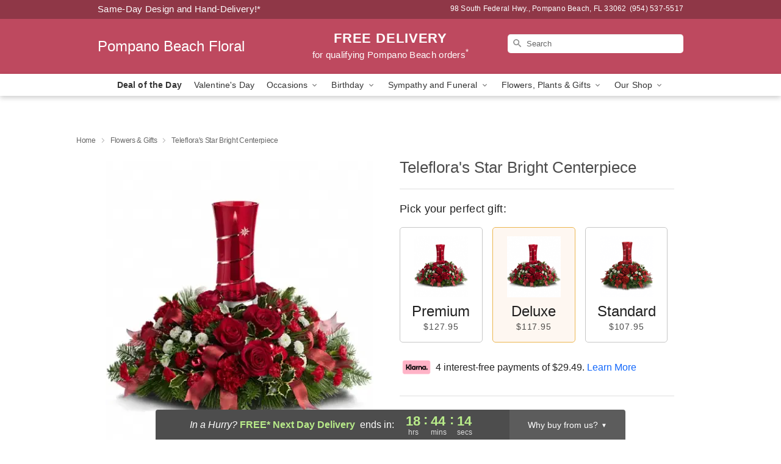

--- FILE ---
content_type: text/html; charset=UTF-8
request_url: https://www.pompanobeachfloralcompany.com/flowers/telefloras-star-bright-centerpiece
body_size: 23703
content:
<!DOCTYPE html>
<html lang="en">

<head>
  <meta charset="UTF-8">
<meta name="msvalidate.01" content="" />
<meta name="verify-v1" content="0X6LfE4tXCfbGDe_mlMFjJGEHpBOYAxzfbCz-v2QDVk" />
<meta name="google-site-verification" content="0X6LfE4tXCfbGDe_mlMFjJGEHpBOYAxzfbCz-v2QDVk" />
<meta name="y_key" content="" />
<meta http-equiv="X-UA-Compatible" content="IE=edge" />
<meta http-equiv="Cache-Control" content="max-age=86400" />
<meta name="description" content="Order Teleflora's Star Bright Centerpiece for delivery in Pompano Beach. Same day delivery available from Pompano Beach Floral." />
<meta id="viewport" name="viewport" content="width=device-width, initial-scale=1">
<meta http-equiv="Content-Language" content="en-us" />  <link rel="preconnect" href="https://www.lovingly.com/" crossorigin> <link rel="dns-prefetch" href="https://www.lovingly.com/"><link rel="preconnect" href="https://res.cloudinary.com/" crossorigin> <link rel="dns-prefetch" href="https://res.cloudinary.com/"><link rel="preconnect" href="https://www.google.com/" crossorigin> <link rel="dns-prefetch" href="https://www.google.com/"><link rel="preconnect" href="https://fonts.gstatic.com/" crossorigin> <link rel="dns-prefetch" href="https://fonts.gstatic.com/"><link rel="preconnect" href="https://maps.google.com/" crossorigin> <link rel="dns-prefetch" href="https://maps.google.com/"><link rel="preconnect" href="https://ajax.googleapis.com/" crossorigin> <link rel="dns-prefetch" href="https://ajax.googleapis.com/"><link rel="preconnect" href="https://fonts.gstatic.com/" crossorigin> <link rel="dns-prefetch" href="https://fonts.gstatic.com/">
  
  <meta property="og:url" content="https://www.pompanobeachfloralcompany.com/flowers/telefloras-star-bright-centerpiece" />
<meta property="og:type" content="website" />
<meta property="og:title" content="Send Teleflora's Star Bright Centerpiece in Pompano Beach, FL - Pompano Beach Floral" />
<meta property="og:description" content="Order Teleflora's Star Bright Centerpiece for delivery in Pompano Beach. Same day delivery available from Pompano Beach Floral." />
 
<meta property="og:image" content="http://res.cloudinary.com/ufn/image/upload/c_pad,f_auto,h_154,w_154/zwsoot0pgvjj3yxgoin5.jpg" />

<meta property="og:image:secure_url" content="https://res.cloudinary.com/ufn/image/upload/c_pad,f_auto,h_154,w_154/zwsoot0pgvjj3yxgoin5.jpg" />


<!-- Twitter cards -->

<meta name="twitter:card" content="summary_large_image">
<meta name="twitter:site" content="https://www.pompanobeachfloralcompany.com/flowers/telefloras-star-bright-centerpiece">
<meta name="twitter:creator" content="">
<meta name="twitter:title" content="Send Teleflora's Star Bright Centerpiece in Pompano Beach, FL - Pompano Beach Floral">
<meta name="twitter:description" content="Order Teleflora's Star Bright Centerpiece for delivery in Pompano Beach. Same day delivery available from Pompano Beach Floral.">
<meta name="twitter:image" content="https://res.cloudinary.com/ufn/image/upload/c_pad,f_auto,h_154,w_154/zwsoot0pgvjj3yxgoin5.jpg">
  
    <link rel="canonical" href="https://www.pompanobeachfloralcompany.com/flowers/telefloras-star-bright-centerpiece" />

  <!-- secure Fav and touch icons -->
<link rel="apple-touch-icon" sizes="57x57" href="https://res.cloudinary.com/ufn/image/upload/c_pad,h_57,w_57,fl_progressive,f_auto,q_auto/v1654277644/lovingly-logos/lovingly-favicon.ico">
<link rel="apple-touch-icon" sizes="114x114" href="https://res.cloudinary.com/ufn/image/upload/c_pad,h_114,w_114,fl_progressive,f_auto,q_auto/v1654277644/lovingly-logos/lovingly-favicon.ico">
<link rel="apple-touch-icon" sizes="72x72" href="https://res.cloudinary.com/ufn/image/upload/c_pad,h_72,w_72,fl_progressive,f_auto,q_auto/v1654277644/lovingly-logos/lovingly-favicon.ico">
<link rel="apple-touch-icon-precomposed" href="https://res.cloudinary.com/ufn/image/upload/c_pad,h_57,w_57,fl_progressive,f_auto,q_auto/v1654277644/lovingly-logos/lovingly-favicon.ico">
<link rel="shortcut icon" href="https://res.cloudinary.com/ufn/image/upload/c_scale,h_15,w_15,fl_progressive,f_auto,q_auto/v1654277644/lovingly-logos/lovingly-favicon.ico">

  <title>
    Send Teleflora's Star Bright Centerpiece in Pompano Beach, FL - Pompano Beach Floral  </title>

    <script>
  window.storeCurrency = 'USD';
  </script>

    

<script>


var jsdata = {"gtm_code":"GTM-PTBBP8FF","site_identifier":"www.pompanobeachfloralcompany.com","site_ga4_id":"G-C25RRD6LR2"};

// Initialize the data layer with site identifier and optional GA4/AdWords IDs
window.dataLayer = window.dataLayer || [];
var dataLayerInit = {
  'site_identifier': jsdata.site_identifier
};

// Add GA4 ID if available
if (jsdata.site_ga4_id) {
  dataLayerInit['site_ga4_id'] = jsdata.site_ga4_id;
}

// Add AdWords conversion ID if available
if (jsdata.site_adwords_id) {
  dataLayerInit['site_adwords_id'] = jsdata.site_adwords_id;
}

window.dataLayer.push(dataLayerInit);

// Google Tag Manager
(function(w,d,s,l,i){w[l]=w[l]||[];w[l].push({'gtm.start':
new Date().getTime(),event:'gtm.js'});var f=d.getElementsByTagName(s)[0],
j=d.createElement(s),dl=l!='dataLayer'?'&l='+l:'';j.async=true;j.src=
'https://gtm.lovingly.com/gtm.js?id='+i+dl;f.parentNode.insertBefore(j,f);
})(window,document,'script','dataLayer',jsdata.gtm_code);
// End Google Tag Manager

</script>
  <link rel='stylesheet' href='/css/theme/gambit/gambit_single-product.css?v=1768941193'></link><link rel='preload' href='/css/theme/gambit/gambit_master.css?v=1768941193' as='style' onload='this.onload=null;this.rel="stylesheet"'></link><link rel='preload' href='/css/theme/gambit/gambit_skin_solid_raspberry.css?v=1768941193' as='style' onload='this.onload=null;this.rel="stylesheet"'></link>
  
    <script type="application/ld+json">
{
    "@context": "https://schema.org",
    "@type": "Florist",
    "@id": "https://www.pompanobeachfloralcompany.com#business",
    "name": "Pompano Beach Floral",
    "url": "https://www.pompanobeachfloralcompany.com",
    "legalName": "J Dubb Corp.",
    "description": "Order Teleflora\u0027s Star Bright Centerpiece for delivery in Pompano Beach. Same day delivery available from Pompano Beach Floral.",
    "image": [
        "https://res.cloudinary.com/ufn/image/upload/v1487123135/thor_splash/spring/Spring_Mobile.jpg"
    ],
    "priceRange": "$$",
    "telephone": "+19545375517",
    "email": "wecare@pompanobeachfloralcompany.com",
    "currenciesAccepted": "USD",
    "acceptedPaymentMethod": [
        "Cash",
        "CreditCard"
    ],
    "foundingDate": "1997",
    "address": {
        "@type": "PostalAddress",
        "streetAddress": "98 South Federal Hwy.",
        "addressLocality": "Pompano Beach",
        "addressRegion": "FL",
        "postalCode": "33062",
        "addressCountry": "US"
    },
    "geo": {
        "@type": "GeoCoordinates",
        "latitude": 26.230724,
        "longitude": -80.102516
    },
    "hasMap": "https://www.google.com/maps/dir/?api=1\u0026destination=26.23072400,-80.10251600\u0026travelmode=driving",
    "openingHours": [
        "Mo 09:00:00-14:00:00",
        "Tu 09:00:00-14:00:00",
        "We 09:00:00-14:00:00",
        "Th 09:00:00-14:00:00",
        "Fr 09:00:00-14:00:00",
        "Sa 09:00:00-14:00:00"
    ],
    "sameAs": [
        "https://g.page/r/CQ5FtxvZydJUEBM/review",
        "https://g.page/r/CQ5FtxvZydJUEBM"
    ],
    "contactPoint": {
        "@type": "ContactPoint",
        "contactType": "customer service",
        "telephone": "+19545375517",
        "email": "wecare@pompanobeachfloralcompany.com",
        "areaServed": "Pompano Beach FL",
        "availableLanguage": [
            "English"
        ]
    },
    "areaServed": {
        "@type": "AdministrativeArea",
        "name": "Pompano Beach, FL"
    },
    "makesOffer": [
        {
            "@type": "Offer",
            "name": "Deal of the Day",
            "price": "50.00",
            "priceCurrency": "USD",
            "availability": "https://schema.org/InStock",
            "url": "https://www.pompanobeachfloralcompany.com/flowers/deal-of-the-day"
        },
        {
            "@type": "Offer",
            "name": "Same-Day Flower Delivery Service",
            "price": "0.00",
            "priceCurrency": "USD",
            "availability": "https://schema.org/InStock",
            "url": "https://www.pompanobeachfloralcompany.com/delivery-policy"
        }
    ]
}
</script>

  
</head>

<body class="body
             solid-skin">
    
<!-- Google Tag Manager (noscript) -->
<noscript><iframe src="https://gtm.lovingly.com/ns.html?id=GTM-PTBBP8FF"
height="0" width="0" style="display:none;visibility:hidden"></iframe></noscript>
<!-- End Google Tag Manager (noscript) -->

  <a class="main-content-link" href="#maincontent">Skip to main content</a>

  <div id="covidModal" role="dialog" aria-label="Covid-19 Modal" class="reveal-modal animated medium covid-modal" data-reveal>

  <p>For our<strong> freshest, most beautiful blooms, please shop our <a href="/flowers/deal-of-the-day" title="Deal of the Day">Florist’s Choice</a> options,</strong> as we may be experiencing
      delays in receiving shipments of certain flower types.
  </p>

  <p>Please note that for all other orders, we may need to replace stems so we can deliver the freshest bouquet possible, and we may have to use a different vase.</p>

  <p>We promise to always deliver a  <strong>fresh, beautiful, and completely one-of-a-kind gift</strong> of the same or greater value as what you selected.<p>

  <p>Deliveries may also be impacted by COVID-19 restrictions. Rest assured that we are taking all recommended precautions to ensure customer satisfaction and safety.
    <br>
    <br>
    Delivery impacts may include:</p>
  <ul>
    <li>Restricted deliveries to hospitals or nursing homes </li>
    <li>Restricted deliveries to office buildings </li>
    <li>Restricted access to certain regional areas</li>
  </ul>

  <p>In addition, we may be using “no contact” delivery procedures. After confirming that the
    recipient is available to accept, their gift will be left at the door and the delivery driver will step back a
    safe distance to ensure they receive their gift.</p>

  <p>Please see our <a href="/about-us" aria-label="About Us">About Us</a> page for more details. We appreciate
        your understanding and support!</p>

  <a class="close-reveal-modal" aria-label="Close Covid-19 modal" tabindex="0" role="button">&#215;</a>

</div>

<div id="deliveryLaterModal" role="dialog" aria-label="Delivery Later Modal" aria-modal="true" class="reveal-modal animated medium covid-modal delivery-later-modal" data-reveal>

  <img class="delivery-later-modal__logo b-lazy" src="[data-uri]" data-src="https://res.cloudinary.com/ufn/image/upload/v1586371085/gift-now-logo_xqjmjz.svg" alt="Gift Now, Deliver Later logo">

  <div id="delivery-later-title" class="delivery-later-modal-title">Gift Now, Deliver Later</div>

  <p class="delivery-later-modal-subtitle">With <strong>Gift Now, Deliver Later</strong>, you'll send smiles twice! Here's how:</p>
  <img class="delivery-later-modal__small-image b-lazy" src="[data-uri]" data-src="https://res.cloudinary.com/ufn/image/upload/v1675263741/gift-card_yjh09i.svg" alt="Gift Card Logo">
  <p class="delivery-later-modal__instructions-copy">SMILE 1
  </p>
  <p>When you complete your purchase, your lucky recipient will instantly receive a surprise email that includes your card message and a picture of the flowers you chose.</p>
  <img class="delivery-later-modal__small-image b-lazy" src="[data-uri]" data-src="https://res.cloudinary.com/ufn/image/upload/v1675263852/Flowers_gsren6.svg" alt="Flowers logo">
  <p class="delivery-later-modal__instructions-copy">SMILE 2</p>

  <p>As soon as possible (usually within two weeks), we'll contact your recipient to schedule delivery of their gorgeous floral gift. Trust us, it'll be worth the wait! </p>

  <a class="close-reveal-modal" aria-label="Close Gift Now, Deliver Later modal" tabindex="0" role="button">&#215;</a>

</div>

<div id="alcoholModal" role="dialog" aria-label="Alcohol Modal" aria-modal="true" class="reveal-modal animated medium covid-modal" data-reveal>

  <p id="alcohol-modal-title"><strong>Wine for every occasion</strong></p>

  <p>We offer a wide-selection of premium wines to perfectly pair with your floral gift.</p>

  <p>Ordering a bottle (or two!) from our site is easy. Just make sure that:</p>
  <ul>
    <li>You're 21 or older</li>
    <li>The person picking up or receiving the delivery is 21 or older</li>
  </ul>

  <a class="close-reveal-modal" aria-label="Close alcohol modal" tabindex="0" role="button">&#215;</a>

</div>      <!-- Hidden trigger link for the modal -->
    <a href="#" data-reveal-id="coupon-modal" style="display: none;">Open Coupon Details</a>

    <div id="coupon-modal" class="reveal-modal animated small" data-reveal role="dialog" aria-label="coupon-modal-title" aria-modal="true">
        <div class="coupon-modal-content">
            <div class="coupon-modal-close">
                <div class="close-icon">
                    <a class="close-reveal-modal" aria-label="Close modal" tabindex="0" role="button">&#215;</a>
                </div>
            </div>
            <div class="coupon-modal-text">
                <p id="coupon-modal-title" class="banner-modal-content"></p>
            </div>
        </div>
    </div>

    <script>
        window.couponData = [];
    </script>

 
  
  
    <header id="stickyHeader">
            <div class="header__top-banner theme__background-color--dark">
        <div class="row">

          <div class="sticky__content">

            <!-- Sticky content -->
            <div class="sticky__store-name">
              <a class="JSVAR__lovingly-exclusive-override-slug" href="/" title="Pompano Beach Floral - Pompano Beach Flower Delivery" notranslate>
                Pompano Beach Floral              </a>
            </div>
            <div class="sticky__assurance">100% Florist-Designed and Hand-Delivered!</div>

          </div>

          <div class="header__text-container">
            <!-- Non-sticky content -->
            <div class="header__established">
              <a class="JSVAR__lovingly-exclusive-override-slug" href="/delivery-policy#:~:text=Same%20Day%20Delivery,-%3A" aria-label="Delivery Policy" title="Same-Day Design and Hand-Delivery!" target="_blank">
                Same-Day Design and Hand-Delivery!*
              </a>
            </div>

            <div class="header__phone-address">
                              <span id="store_address" style="margin-right: 5px;"> 
                  98 South Federal Hwy., 
                                    Pompano Beach, 
                  FL 
                  33062 
                </span>
                <span id="store_phone"> 
                  (954) 537-5517 
                </span>
                          </div>
          </div>

        </div>

      </div>

      <div class="header__solid-skin-container">

        <div class="row header__container">

          <div class="header">

            <!-- Left column -->
<div class="hide-for-small header__logo-container ieLogoContainer">

  <div>

    <a href="/" aria-label="Pompano Beach Floral" class="JSVAR__lovingly-exclusive-override-slug header__logo-image-container header__logo-text" id="fittext1" title="Pompano Beach Floral - Pompano Beach Flower Delivery">

      Pompano Beach Floral
    </a>
  </div>

</div>
            <!-- Center column -->
<div class="hide-for-small free-delivery__container free-delivery__white">

  
  <div class="free-delivery">

      <a href="#" title="Free Delivery Disclaimer" data-reveal-id="free-delivery-disclaimer"><strong>FREE DELIVERY</strong> <span>for qualifying Pompano Beach orders<sup>*</sup></span></a>
  </div>

  
</div>

            <!-- Right column -->
            <div class="hide-for-small header__right-column  ">

              <!-- Search Bar -->
<div class="search__container search__container--dark-skin">
  
  <form action="/categories/searchProds" role="search" class="search-form" id="search-form-desktop" method="get" accept-charset="utf-8">
  <input name="sr" class="search-field search-input left" aria-label="Search" placeholder="Search" id="search-input-gambit-desktop" type="text"/>
  <input type="hidden" name="s_en" id="search-endesktop"/>
  <input class="hide" aria-hidden="1" type="submit" value="Submit Search Form"/>
  <label class="placeholder-label" id="search-placeholder-fallback-desktop">Search</label>

</form>
</div><!--/search__container-->

            </div>

          </div>

        </div>

      </div>

      <!-- NAVIGATION -->
      
<section class="mobile-navigation-bar" id="mobile-navigation-bar">
  <div class="mobile-navigation-bar__toggle hide-mobile-nav">
    <div id="toggle-nav" class="hamburger hamburger--squeeze js-hamburger">
      <div class="hamburger-box">
        <div class="hamburger-inner"></div>
      </div>
    </div>
  </div>
  <div class="mobile-navigation-bar__name hide-mobile-nav">
    <a class="JSVAR__lovingly-exclusive-override-slug" title="Pompano Beach Floral" href="/">
      Pompano Beach Floral    </a>
  </div>
  <div class="mobile-navigation-bar__right-section hide-mobile-nav">
    <button id="searchIcon" type="submit" alt="Open search input">
    <img width="19" height="19" alt="search glass icon"
        src="https://res.cloudinary.com/ufn/image/upload/w_19,h_19,f_auto,q_auto/v1472224554/storefront_assets/search.png" />
</button>
    <!-- Back button : id backNext -->
<div class="back-next-button__container" id="backNext">
    <button type="button" role="button"  class="back-next-button" id="navBackButton">
        <img height="auto" src="https://res.cloudinary.com/ufn/image/upload/v1570470309/arrow_upward-24px_gjozgt.svg"
            alt="Back arrow" />
    </button>
</div>  </div>

  <div id="mobileSearchContainer" class="search-form__container hide-mobile-nav">
    <!-- Search Bar -->
<div class="search__container search__container--dark-skin">
  
  <form action="/categories/searchProds" role="search" class="search-form" id="search-form-mobile" method="get" accept-charset="utf-8">
  <input name="sr" class="search-field search-input left" aria-label="Search" placeholder="Search" id="search-input-gambit-mobile" type="text"/>
  <input type="hidden" name="s_en" id="search-enmobile"/>
  <input class="hide" aria-hidden="1" type="submit" value="Submit Search Form"/>
  <label class="placeholder-label" id="search-placeholder-fallback-mobile">Search</label>

</form>
</div><!--/search__container-->
  </div>

  <div class="mobile-navigation__side-list hide-mobile-nav" id="mobile-nav-sidebar">
    <ul>
      <li class="sr-only">Nav Menu</li>
    </ul>
  </div>

  <div role="navigation" id="mobile-nav-content" class="mobile-navigation__main-list hide-mobile-nav">
    <ul>
      <!-- DEAL OF THE DAY -->
      <li class="mobile-navigation__list-item promoted-product-link">
        <a href="/flowers/deal-of-the-day" title="View Deal of the Day Product" class="mobile-navigation__deal-link JSVAR__lovingly-exclusive-override-slug" aria-label="Deal of the Day">Deal of the Day</a>      </li>

      <!-- FEATURED CATEGORY -->
                      <li class="mobile-navigation__list-item">
          <a href="/valentines-day" class="">Valentine's Day</a>        </li>
      
            
      <li class="mobile-navigation__list-item mobile-navigation__has-dropdown">
        <button type="button" role="button" aria-haspopup="true" aria-expanded="false" class="mobile-navigation__dropdown-button"
          data-ul="occasions">Occasions          <svg role="presentation" class="right-carat" xmlns="http://www.w3.org/2000/svg" width="24" height="24" viewBox="0 0 24 24">
            <path data-name="Path 731" d="M8.59,16.59,13.17,12,8.59,7.41,10,6l6,6-6,6Z" fill="#000" ></path>
            <path data-name="Path 732" d="M0,0H24V24H0Z" fill="none" ></path>
          </svg>
        </button>
        <ul id="occasions">
          
<ul class="navigation__dropdown-list split-column"><li><a href="/valentines-day" title="Visit the Valentine's Day category" class="">Valentine's Day</a></li><li><a href="/winter" title="Visit the Winter category" class="">Winter</a></li><li><a href="/birthday" title="Visit the Birthday category" class="">Birthday</a></li><li><a href="/sympathy-and-funeral" title="Visit the Sympathy and Funeral category" class="">Sympathy and Funeral</a></li><li><a href="/any-occasion" title="Visit the Any Occasion category" class="">Any Occasion</a></li><li><a href="/love-and-romance" title="Visit the Love and Romance category" class="">Love and Romance</a></li><li><a href="/thinking-of-you" title="Visit the Thinking of You category" class="">Thinking of You</a></li><li><a href="/im-sorry-flowers" title="Visit the I'm Sorry Flowers category" class="">I'm Sorry Flowers</a></li><li><a href="/new-baby" title="Visit the New Baby category" class="">New Baby</a></li><li><a href="/get-well" title="Visit the Get Well category" class="">Get Well</a></li><li><a href="/anniversary" title="Visit the Anniversary category" class="">Anniversary</a></li><li><a href="/just-because" title="Visit the Just Because category" class="">Just Because</a></li><li><a href="/thank-you" title="Visit the Thank You category" class="">Thank You</a></li><li><a href="/congratulations" title="Visit the Congratulations category" class="">Congratulations</a></li><li><a href="/business-gifting" title="Visit the Business Gifting category" class="">Business Gifting</a></li></ul>
        </ul>
      </li>
            
      <li class="mobile-navigation__list-item mobile-navigation__has-dropdown">
        <button type="button" role="button" aria-haspopup="true" aria-expanded="false" class="mobile-navigation__dropdown-button"
          data-ul="birthday">Birthday          <svg role="presentation" class="right-carat" xmlns="http://www.w3.org/2000/svg" width="24" height="24" viewBox="0 0 24 24">
            <path data-name="Path 731" d="M8.59,16.59,13.17,12,8.59,7.41,10,6l6,6-6,6Z" fill="#000" ></path>
            <path data-name="Path 732" d="M0,0H24V24H0Z" fill="none" ></path>
          </svg>
        </button>
        <ul id="birthday">
          
<ul class="navigation__dropdown-list "><li><a href="/birthday" title="Visit the All Birthday category" class="">All Birthday</a></li><li><a href="/birthday-for-friend" title="Visit the Birthday for Friend category" class="">Birthday for Friend</a></li><li><a href="/birthday-for-her" title="Visit the Birthday for Her category" class="">Birthday for Her</a></li></ul>
        </ul>
      </li>
            
      <li class="mobile-navigation__list-item mobile-navigation__has-dropdown">
        <button type="button" role="button" aria-haspopup="true" aria-expanded="false" class="mobile-navigation__dropdown-button"
          data-ul="sympathy_and_funeral">Sympathy and Funeral          <svg role="presentation" class="right-carat" xmlns="http://www.w3.org/2000/svg" width="24" height="24" viewBox="0 0 24 24">
            <path data-name="Path 731" d="M8.59,16.59,13.17,12,8.59,7.41,10,6l6,6-6,6Z" fill="#000" ></path>
            <path data-name="Path 732" d="M0,0H24V24H0Z" fill="none" ></path>
          </svg>
        </button>
        <ul id="sympathy_and_funeral">
          
<ul class="navigation__dropdown-list split-column"><li><a href="/sympathy-and-funeral" title="Visit the All Sympathy and Funeral category" class="">All Sympathy and Funeral</a></li><li><a href="/loss-of-a-pet" title="Visit the Loss of a Pet category" class="">Loss of a Pet</a></li></ul>
        </ul>
      </li>
            
      <li class="mobile-navigation__list-item mobile-navigation__has-dropdown">
        <button type="button" role="button" aria-haspopup="true" aria-expanded="false" class="mobile-navigation__dropdown-button"
          data-ul="flowers__plants___gifts">Flowers, Plants & Gifts          <svg role="presentation" class="right-carat" xmlns="http://www.w3.org/2000/svg" width="24" height="24" viewBox="0 0 24 24">
            <path data-name="Path 731" d="M8.59,16.59,13.17,12,8.59,7.41,10,6l6,6-6,6Z" fill="#000" ></path>
            <path data-name="Path 732" d="M0,0H24V24H0Z" fill="none" ></path>
          </svg>
        </button>
        <ul id="flowers__plants___gifts">
          
<ul class="navigation__dropdown-list triple-column"><li class="navigation__subnav-list"><div class="navigation__dropdown-title">Flower Type</div><ul class="navigation__dropdown-list"><li><a href="/orchids" title="Visit the Orchids category" class="">Orchids</a></li><li><a href="/lilies" title="Visit the Lilies category" class="">Lilies</a></li><li><a href="/roses" title="Visit the Roses category" class="">Roses</a></li></ul></li><li class="navigation__subnav-list"><div class="navigation__dropdown-title">Plants</div><ul class="navigation__dropdown-list"><li><a href="/green-plants" title="Visit the Green Plants category" class="">Green Plants</a></li><li><a href="/blooming-plants" title="Visit the Blooming Plants category" class="">Blooming Plants</a></li><li><a href="/orchid-plants" title="Visit the Orchid Plants category" class="">Orchid Plants</a></li></ul></li><li class="navigation__subnav-list"><div class="navigation__dropdown-title">Color</div><ul class="navigation__dropdown-list"><li><a href="/purple" title="Visit the Purple category" class="">Purple</a></li><li><a href="/pink" title="Visit the Pink category" class="">Pink</a></li><li><a href="/mixed" title="Visit the Mixed category" class="">Mixed</a></li><li><a href="/yellow" title="Visit the Yellow category" class="">Yellow</a></li><li><a href="/white" title="Visit the White category" class="">White</a></li><li><a href="/green" title="Visit the Green category" class="">Green</a></li><li><a href="/orange" title="Visit the Orange category" class="">Orange</a></li><li><a href="/red" title="Visit the Red category" class="">Red</a></li><li><a href="/blue" title="Visit the Blue category" class="">Blue</a></li></ul></li><li class="navigation__subnav-list"><div class="navigation__dropdown-title">Collections</div><ul class="navigation__dropdown-list"><li><a href="/gift-baskets" title="Visit the Gift Baskets category" class="">Gift Baskets</a></li><li><a href="/modern" title="Visit the Modern category" class="">Modern</a></li></ul></li><li class="navigation__subnav-list"><div class="navigation__dropdown-title">By Price</div><ul class="navigation__dropdown-list"><li><a href="/flowers-under-50" title="Visit the Flowers Under $50 category" class="">Flowers Under $50</a></li><li><a href="/flowers-50-to-60" title="Visit the Flowers $50 to $60 category" class="">Flowers $50 to $60</a></li><li><a href="/flowers-60-to-80" title="Visit the Flowers $60 to $80 category" class="">Flowers $60 to $80</a></li><li><a href="/flowers-over-80" title="Visit the Flowers Over $80 category" class="">Flowers Over $80</a></li></ul></li></ul>
        </ul>
      </li>
      
      <li class="mobile-navigation__list-item mobile-navigation__has-dropdown">
        <button type="button" role="button" aria-haspopup="true" aria-expanded="false" data-ul="our-shop" class="mobile-navigation__dropdown-button" title="Learn more about our shop">
          OUR SHOP
          <svg role="presentation" class="right-carat" xmlns="http://www.w3.org/2000/svg" width="24" height="24" viewBox="0 0 24 24">
            <path id="Path_731" data-name="Path 731" d="M8.59,16.59,13.17,12,8.59,7.41,10,6l6,6-6,6Z" fill="#000" />
            <path id="Path_732" data-name="Path 732" d="M0,0H24V24H0Z" fill="none" />
          </svg>
        </button>
        <ul id="our-shop">
          <li><a title="Visit Delivery Policy" href="/delivery-policy">Delivery Policy</a></li>          <li>
            <a href="/about-us">About Us</a>          </li>
          
                      <div class="navigation__dropdown-title">Flower Delivery</div>
            <ul class="navigation__dropdown-list">
              <li><a title="Flower Delivery in Fort Lauderdale, FL" aria-label="Flower Delivery in Fort Lauderdale, FL" href="/flower-delivery/fl/fort-lauderdale">Fort Lauderdale, FL</a></li><li><a title="Flower Delivery in Pompano Beach, FL" aria-label="Flower Delivery in Pompano Beach, FL" href="/">Pompano Beach, FL</a></li><li><a title="Flower Delivery in Coconut Creek, FL" aria-label="Flower Delivery in Coconut Creek, FL" href="/flower-delivery/fl/coconut-creek">Coconut Creek, FL</a></li>            </ul>
                    
        </ul>
      </li>

    </ul>
  </div>

  <!-- Mobile View -->
<div role="timer" class="countdown-timer__mobile show-for-small hide-force" id="countdownTimerv2ContainerMobile">
    <a href="#" title="Free Delivery Disclaimer" data-reveal-id="free-delivery-disclaimer">
        <div class="inner">

      <strong>
                <span class="free-tag">FREE*</span>
                <span id="deliveryDayTextMobile"></span>
      </strong>

      <div class="right-side-timer">
        <span class="small">&nbsp;Ends in:&nbsp;</span>
        <div id="countdownTimerv2Mobile" class="timer-mobile" notranslate></div>
      </div>
    </div>

      </a>
  </div>
</section>
<nav role="navigation" class="navigation "
  id="topbar">
  <ul class="navigation__main-list">

    <!-- DEAL OF THE DAY -->
    <li class="navigation__main-link no-dropdown promoted-product-link">
      <strong>
        <a href="/flowers/deal-of-the-day" title="View Deal of the Day Product" class="navigation__main-link-item JSVAR__lovingly-exclusive-override-slug" aria-label="Deal of the Day">Deal of the Day</a>      </strong>
    </li>

    <!-- FEATURED CATEGORY -->
                  <li class="navigation__main-link no-dropdown">
          <a href="/valentines-day" class="navigation__main-link-item ">Valentine's Day</a>        </li>
    
          
      <!-- Inject Sympathy Funeral category into this place -->
                                  <!-- <li class="navigation__main-link no-dropdown"> -->
                      <!-- </li> -->
              
      <li class="navigation__main-link navigation__has-dropdown">
        <button type="button" role="button" aria-haspopup="true" aria-expanded="false" class="navigation__main-link-item">Occasions <img
            class="b-lazy carat" src=[data-uri]
            data-src="https://res.cloudinary.com/ufn/image/upload/v1571166165/down-carat_lpniwv"
            alt="Dropdown down carat" /></button>
        <div class="navigation__dropdown">
          <div class="navigation__dropdown-content">
            <div class="navigation__dropdown-list-wrapper">
              <div class="navigation__dropdown-title">Occasions</div>
              
<ul class="navigation__dropdown-list split-column"><li><a href="/valentines-day" title="Visit the Valentine's Day category" class="">Valentine's Day</a></li><li><a href="/winter" title="Visit the Winter category" class="">Winter</a></li><li><a href="/birthday" title="Visit the Birthday category" class="">Birthday</a></li><li><a href="/sympathy-and-funeral" title="Visit the Sympathy and Funeral category" class="">Sympathy and Funeral</a></li><li><a href="/any-occasion" title="Visit the Any Occasion category" class="">Any Occasion</a></li><li><a href="/love-and-romance" title="Visit the Love and Romance category" class="">Love and Romance</a></li><li><a href="/thinking-of-you" title="Visit the Thinking of You category" class="">Thinking of You</a></li><li><a href="/im-sorry-flowers" title="Visit the I'm Sorry Flowers category" class="">I'm Sorry Flowers</a></li><li><a href="/new-baby" title="Visit the New Baby category" class="">New Baby</a></li><li><a href="/get-well" title="Visit the Get Well category" class="">Get Well</a></li><li><a href="/anniversary" title="Visit the Anniversary category" class="">Anniversary</a></li><li><a href="/just-because" title="Visit the Just Because category" class="">Just Because</a></li><li><a href="/thank-you" title="Visit the Thank You category" class="">Thank You</a></li><li><a href="/congratulations" title="Visit the Congratulations category" class="">Congratulations</a></li><li><a href="/business-gifting" title="Visit the Business Gifting category" class="">Business Gifting</a></li></ul>            </div>
            <div class="navigation__dropdown-divider"></div>
            <div class="navigation__dropdown-promo">
              <a href="/flowers/deal-of-the-day" class="navigation__dropdown-promo-link" aria-label="Deal of the Day"><img alt="Your expert designer will create a unique hand-crafted arrangement." width="304" height="140" src="https://res.cloudinary.com/ufn/image/upload/f_auto,q_auto,fl_progressive,w_304,h_140/Covid-Desktop-Nav-Banner_ynp9ab"></a>            </div>
          </div>
        </div>
      </li>
          
      <!-- Inject Sympathy Funeral category into this place -->
                                  <!-- <li class="navigation__main-link no-dropdown"> -->
                      <!-- </li> -->
              
      <li class="navigation__main-link navigation__has-dropdown">
        <button type="button" role="button" aria-haspopup="true" aria-expanded="false" class="navigation__main-link-item">Birthday <img
            class="b-lazy carat" src=[data-uri]
            data-src="https://res.cloudinary.com/ufn/image/upload/v1571166165/down-carat_lpniwv"
            alt="Dropdown down carat" /></button>
        <div class="navigation__dropdown">
          <div class="navigation__dropdown-content">
            <div class="navigation__dropdown-list-wrapper">
              <div class="navigation__dropdown-title">Birthday</div>
              
<ul class="navigation__dropdown-list split-column"><li><a href="/birthday" title="Visit the All Birthday category" class="">All Birthday</a></li><li><a href="/birthday-for-friend" title="Visit the Birthday for Friend category" class="">Birthday for Friend</a></li><li><a href="/birthday-for-her" title="Visit the Birthday for Her category" class="">Birthday for Her</a></li></ul>            </div>
            <div class="navigation__dropdown-divider"></div>
            <div class="navigation__dropdown-promo">
              <a href="/flowers/deal-of-the-day" class="navigation__dropdown-promo-link" aria-label="Deal of the Day"><img alt="Your expert designer will create a unique hand-crafted arrangement." width="304" height="140" src="https://res.cloudinary.com/ufn/image/upload/f_auto,q_auto,fl_progressive,w_304,h_140/Covid-Desktop-Nav-Banner_ynp9ab"></a>            </div>
          </div>
        </div>
      </li>
          
      <!-- Inject Sympathy Funeral category into this place -->
                                  <!-- <li class="navigation__main-link no-dropdown"> -->
                      <!-- </li> -->
              
      <li class="navigation__main-link navigation__has-dropdown">
        <button type="button" role="button" aria-haspopup="true" aria-expanded="false" class="navigation__main-link-item">Sympathy and Funeral <img
            class="b-lazy carat" src=[data-uri]
            data-src="https://res.cloudinary.com/ufn/image/upload/v1571166165/down-carat_lpniwv"
            alt="Dropdown down carat" /></button>
        <div class="navigation__dropdown">
          <div class="navigation__dropdown-content">
            <div class="navigation__dropdown-list-wrapper">
              <div class="navigation__dropdown-title">Sympathy and Funeral</div>
              
<ul class="navigation__dropdown-list split-column"><li><a href="/sympathy-and-funeral" title="Visit the All Sympathy and Funeral category" class="">All Sympathy and Funeral</a></li><li><a href="/loss-of-a-pet" title="Visit the Loss of a Pet category" class="">Loss of a Pet</a></li></ul>            </div>
            <div class="navigation__dropdown-divider"></div>
            <div class="navigation__dropdown-promo">
              <a href="/flowers/deal-of-the-day" class="navigation__dropdown-promo-link" aria-label="Deal of the Day"><img alt="Your expert designer will create a unique hand-crafted arrangement." width="304" height="140" src="https://res.cloudinary.com/ufn/image/upload/f_auto,q_auto,fl_progressive,w_304,h_140/Covid-Desktop-Nav-Banner_ynp9ab"></a>            </div>
          </div>
        </div>
      </li>
          
      <!-- Inject Sympathy Funeral category into this place -->
                                  <!-- <li class="navigation__main-link no-dropdown"> -->
                      <!-- </li> -->
              
      <li class="navigation__main-link navigation__has-dropdown">
        <button type="button" role="button" aria-haspopup="true" aria-expanded="false" class="navigation__main-link-item">Flowers, Plants & Gifts <img
            class="b-lazy carat" src=[data-uri]
            data-src="https://res.cloudinary.com/ufn/image/upload/v1571166165/down-carat_lpniwv"
            alt="Dropdown down carat" /></button>
        <div class="navigation__dropdown">
          <div class="navigation__dropdown-content">
            <div class="navigation__dropdown-list-wrapper">
              <div class="navigation__dropdown-title"></div>
              
<ul class="navigation__dropdown-list triple-column"><li class="navigation__subnav-list"><div class="navigation__dropdown-title">Flower Type</div><ul class="navigation__dropdown-list"><li><a href="/orchids" title="Visit the Orchids category" class="">Orchids</a></li><li><a href="/lilies" title="Visit the Lilies category" class="">Lilies</a></li><li><a href="/roses" title="Visit the Roses category" class="">Roses</a></li></ul></li><li class="navigation__subnav-list"><div class="navigation__dropdown-title">Plants</div><ul class="navigation__dropdown-list"><li><a href="/green-plants" title="Visit the Green Plants category" class="">Green Plants</a></li><li><a href="/blooming-plants" title="Visit the Blooming Plants category" class="">Blooming Plants</a></li><li><a href="/orchid-plants" title="Visit the Orchid Plants category" class="">Orchid Plants</a></li></ul></li><li class="navigation__subnav-list"><div class="navigation__dropdown-title">Color</div><ul class="navigation__dropdown-list"><li><a href="/purple" title="Visit the Purple category" class="">Purple</a></li><li><a href="/pink" title="Visit the Pink category" class="">Pink</a></li><li><a href="/mixed" title="Visit the Mixed category" class="">Mixed</a></li><li><a href="/yellow" title="Visit the Yellow category" class="">Yellow</a></li><li><a href="/white" title="Visit the White category" class="">White</a></li><li><a href="/green" title="Visit the Green category" class="">Green</a></li><li><a href="/orange" title="Visit the Orange category" class="">Orange</a></li><li><a href="/red" title="Visit the Red category" class="">Red</a></li><li><a href="/blue" title="Visit the Blue category" class="">Blue</a></li></ul></li><li class="navigation__subnav-list"><div class="navigation__dropdown-title">Collections</div><ul class="navigation__dropdown-list"><li><a href="/gift-baskets" title="Visit the Gift Baskets category" class="">Gift Baskets</a></li><li><a href="/modern" title="Visit the Modern category" class="">Modern</a></li></ul></li><li class="navigation__subnav-list"><div class="navigation__dropdown-title">By Price</div><ul class="navigation__dropdown-list"><li><a href="/flowers-under-50" title="Visit the Flowers Under $50 category" class="">Flowers Under $50</a></li><li><a href="/flowers-50-to-60" title="Visit the Flowers $50 to $60 category" class="">Flowers $50 to $60</a></li><li><a href="/flowers-60-to-80" title="Visit the Flowers $60 to $80 category" class="">Flowers $60 to $80</a></li><li><a href="/flowers-over-80" title="Visit the Flowers Over $80 category" class="">Flowers Over $80</a></li></ul></li></ul>            </div>
            <div class="navigation__dropdown-divider"></div>
            <div class="navigation__dropdown-promo">
              <a href="/flowers/deal-of-the-day" class="navigation__dropdown-promo-link" aria-label="Deal of the Day"><img alt="Your expert designer will create a unique hand-crafted arrangement." width="304" height="140" src="https://res.cloudinary.com/ufn/image/upload/f_auto,q_auto,fl_progressive,w_304,h_140/Covid-Desktop-Nav-Banner_ynp9ab"></a>            </div>
          </div>
        </div>
      </li>
    
    <li class="navigation__main-link navigation__has-dropdown navigation__cms-dropdown split-column">
      <button type="button" role="button" aria-haspopup="true" aria-expanded="false" class="navigation__main-link-item">Our Shop <img class="b-lazy carat"
          src=[data-uri]
          data-src="https://res.cloudinary.com/ufn/image/upload/v1571166165/down-carat_lpniwv"
          alt="Dropdown down carat" /></button>
      <div class="navigation__dropdown">
        <div class="navigation__dropdown-content geo-landing">
          <ul class="navigation__dropdown-list cms-column">
            <li>
              <a href="/about-us" title="About our shop">About Us</a>            </li>
            <li>
              <a href="/delivery-policy" aria-label="Delivery Policy">Delivery &amp; Substitution
                Policy</a>
            </li>
            <li>
              <a href="/flowers" aria-label="All Flowers & Gifts">All Flowers & Gifts</a>
            </li>
                      </ul>
                        <div class="navigation__dropdown-title geo-landing-locations">
                Flower Delivery
                <ul class="navigation__dropdown-list">
                <li><a title="Flower Delivery in Fort Lauderdale, FL" aria-label="Flower Delivery in Fort Lauderdale, FL" href="/flower-delivery/fl/fort-lauderdale">Fort Lauderdale, FL</a></li><li><a title="Flower Delivery in Pompano Beach, FL" aria-label="Flower Delivery in Pompano Beach, FL" href="/">Pompano Beach, FL</a></li><li><a title="Flower Delivery in Coconut Creek, FL" aria-label="Flower Delivery in Coconut Creek, FL" href="/flower-delivery/fl/coconut-creek">Coconut Creek, FL</a></li>                </ul>
              </div>
            
          <div class="navigation__dropdown-divider"></div>
          <div class="navigation__dropdown-promo">
            <a href="/flowers/deal-of-the-day" class="navigation__dropdown-promo-link" aria-label="Deal of the Day"><img alt="Your expert designer will create a unique hand-crafted arrangement." width="304" height="140" src="https://res.cloudinary.com/ufn/image/upload/f_auto,q_auto,fl_progressive,w_304,h_140/Covid-Desktop-Nav-Banner_ynp9ab"></a>          </div>
        </div>
      </div>
    </li>

  </ul>

</nav>
    </header>
    <!-- End solid header container -->

          <!-- Desktop Version -->
<div role="timer" class="countdown-timer hide-for-small hide-force" id="countdownTimerv2ContainerDesktop">
  <div class="countdown-timer__top-container" id="toggleBlock">
    <div class="timer-container">
      <div class="inner">
        <div class="text">
          <em>
            <span id="deliveryDayPreText"></span>
          </em> 
            <strong>
            FREE*            <span id="deliveryDayTextDesktop"></span>
            </strong>&nbsp;ends in:&nbsp;
        </div>
        <div class="timer" id="countdownTimerv2Desktop">

        </div>
      </div>
    </div>
    <div class="assurance-container">
      Why buy from us?&nbsp;
      <span class="toggle-icon__close" id="toggleIconClose">&#x25b2;</span>
      <span class="toggle-icon__open" id="toggleIconOpen">&#x25bc;</span>
    </div>
  </div>
  <div class="countdown-timer__satisfaction-container" id="satisfactionBottomContainer">
    <div class="row">
      <div class="column">
        <div class="section-block">
          <div class="poa__section"><div class="poa__attention">100%</div><div class="poa__secondary">SATISFACTION <br> GUARANTEE</div></div>
        </div>
      </div>
        <div class="column">
          <div class="section-block">
            <div class="poa__section">
              <div class="poa__attention">REAL</div>
              <div class="poa__secondary">WE ARE A REAL
                <br/>LOCAL FLORIST
              </div>
            </div>
          </div>
        </div>
      <div class="column">
        <div class="section-block">
          <div class="poa__section"><div class="poa__attention">100%</div><div class="poa__secondary">FLORIST DESIGNED <br> AND HAND DELIVERED</div></div>
        </div>
      </div>
    </div>
          <div class="disclaimer-text">
      * Free local delivery is available for local online orders only. For orders being sent outside of our local delivery zone,
        a delivery fee based on the recipient’s address will be calculated during checkout.
      </div>
      </div>
</div>
    
    <!-- Start CONTENT-->
    <main id="maincontent"
      class=" ">
      <script async>
  window.product = {"AccountProduct":{"id":"1755622","account_id":"71978","product_id":"8820","seo_id":"301056","price":"107.95","deluxe_increment":"10.00","premium_increment":"20.00","deluxe_price":"117.95","premium_price":"127.95","num_sales":"0","is_virtual":false,"is_favorite":false,"is_active":true,"is_enabled_deluxe":true,"is_enabled_premium":true,"is_tax_free":false,"is_food_tax_exempt":false,"is_lovingly_fee_free":false,"created":"2020-02-03 19:11:47","last_viewed":null,"modified":"2025-02-11 17:42:17","extra_data":"{}","price_premium":"127.95","price_deluxe":"117.95","is_active_premium":"1","is_active_deluxe":"1","Product":{"id":"8820","product_type_id":null,"account_id":null,"arrangement_id":"7137","selection_guide_id":"5","name":"Teleflora\u0027s Star Bright Centerpiece","slug":"telefloras-star-bright-centerpiece","description":"\u003Cp\u003EBring star power to the table this year with a lush holiday centerpiece cradling a ruby red glass hurricane lamp decorated with a shooting star. Light the candle of this Christmas centerpiece and watch your guests\u0027 eyes light up. This year, next year, and for many holidays to come.\u003C\/p\u003E\u003Cp\u003EThe festive Christmas floral centerpiece includes red roses, red carnations, red miniature carnations, white button spray chrysanthemums, variegated holly, white pine, noble fir and cedar accented with red ribbon.\u003C\/p\u003E","meta_description":null,"care_instructions":null,"detailed_recipe":null,"page_title":"Flowers","price":"62.95","deluxe_increment":"10.00","premium_increment":"20.00","size":"20\u0022 W x 16\u0022 H","type":"arrangement","sku":"T11X300A","deluxe_sku":"T11X300B","premium_sku":"T11X300C","is_active":true,"is_always_enabled":false,"is_funeral":false,"is_addon":false,"is_21plus":"0","is_base":true,"is_splash_promo":false,"is_temp_theme_product":false,"promo_text":null,"is_freeform":false,"is_tax_free":false,"is_food_tax_exempt":false,"is_lovingly_fee_free":false,"manufacturer":null,"created":"2015-07-17 01:49:21","last_viewed":null,"modified":"2017-08-15 20:09:15","product_id":"8820","price_deluxe":"72.95","price_premium":"82.95","ProductImage":[{"id":"10568","product_id":"8820","size":"deluxe","extra_id":null,"extra_size_label":null,"extra_description":null,"cloudfront_filename":null,"ordr":null,"created":"1970-01-01 00:00:00","modified":"2015-07-17 01:49:21","filename":"zwsoot0pgvjj3yxgoin5.jpg"},{"id":"10569","product_id":"8820","size":"standard","extra_id":null,"extra_size_label":null,"extra_description":null,"cloudfront_filename":null,"ordr":null,"created":"1970-01-01 00:00:00","modified":"2015-07-17 01:49:21","filename":"idv6uylmx0xxkzfdd4ki.jpg"}]}}} ;
</script>

<!-- Back Button and Breadcrumbs Section -->
<div class="back-and-breadcrumbs-section">
  <div class="back-button-container">
    <button id="back-button"
            class="back-button hide"
            data-category=""
            data-url=""
            aria-label="Back">
      <div class="back-button__icon">
        <svg xmlns="http://www.w3.org/2000/svg" width="16" height="16" viewBox="0 0 16 16" fill="none">
          <path d="M13.3334 7.33332H5.22008L8.94675 3.60666L8.00008 2.66666L2.66675 7.99999L8.00008 13.3333L8.94008 12.3933L5.22008 8.66666H13.3334V7.33332Z" fill="#005E26"/>
        </svg>
      </div>
      <span class="back-button__text" id="back-button-text">Back</span>
    </button>
  </div>
  
  <div class="breadcrumb-container">
        <div class="product-breadcrumbs-wrapper"><nav class="breadcrumbs" aria-label="Breadcrumb"><div class="breadcrumb-list"><span class="breadcrumb-item"><a href="/">Home</a></span><span class="breadcrumb-separator" aria-hidden="true"><svg xmlns="http://www.w3.org/2000/svg" width="16" height="16" viewBox="0 0 16 16" fill="none"><path d="M6.46979 4L5.52979 4.94L8.58312 8L5.52979 11.06L6.46979 12L10.4698 8L6.46979 4Z" fill="black" fill-opacity="0.24"/></svg></span><span class="breadcrumb-item"><a href="/flowers">Flowers &amp; Gifts</a></span><span class="breadcrumb-separator" aria-hidden="true"><svg xmlns="http://www.w3.org/2000/svg" width="16" height="16" viewBox="0 0 16 16" fill="none"><path d="M6.46979 4L5.52979 4.94L8.58312 8L5.52979 11.06L6.46979 12L10.4698 8L6.46979 4Z" fill="black" fill-opacity="0.24"/></svg></span><span class="breadcrumb-item breadcrumb-current" aria-current="page">Teleflora&#039;s Star Bright Centerpiece</span></div></nav></div><script type="application/ld+json">{
    "@context": "https://schema.org",
    "@type": "BreadcrumbList",
    "itemListElement": [
        {
            "@type": "ListItem",
            "position": 1,
            "name": "Home",
            "item": "https://www.pompanobeachfloralcompany.com/"
        },
        {
            "@type": "ListItem",
            "position": 2,
            "name": "Flowers & Gifts",
            "item": "https://www.pompanobeachfloralcompany.com/flowers"
        },
        {
            "@type": "ListItem",
            "position": 3,
            "name": "Teleflora's Star Bright Centerpiece"
        }
    ]
}</script>  </div>
</div>

<section class="row storefrontWrap">
  <h1 class="sr-only">Teleflora's Star Bright Centerpiece</h1>

  <div class="row product productSectionOne mobile-reaarange-container">
    <div class="large-6 columns product__image-container product__section-one">

      
<img src="https://res.cloudinary.com/ufn/image/upload/c_pad,f_auto,fl_progressive,h_500,w_445/zwsoot0pgvjj3yxgoin5.jpg"flags="progressive" height="500" width="445" loading="eager" fetchpriority="high" decoding="async" alt="Teleflora&#039;s Star Bright Centerpiece - Deluxe. An arrangement by Pompano Beach Floral." title="Teleflora&#039;s Star Bright Centerpiece - Deluxe. An arrangement by Pompano Beach Floral." class="single-product-image deluxe_image" /><input type="hidden" id="standard_image" value='<img
  src="https://res.cloudinary.com/ufn/image/upload/c_pad,f_auto,fl_progressive,h_500,w_445/idv6uylmx0xxkzfdd4ki.jpg" height="500"
  width="445" alt="Teleflora&#039;s Star Bright Centerpiece - Standard. An arrangement by Pompano Beach Floral." title="Teleflora&#039;s Star Bright Centerpiece - Standard. An arrangement by Pompano Beach Floral." class="single-product-image standard_image" />'><input type="hidden" id="deluxe_image" value='<img
  src="https://res.cloudinary.com/ufn/image/upload/c_pad,f_auto,fl_progressive,h_500,w_445/zwsoot0pgvjj3yxgoin5.jpg" height="500"
  width="445" alt="Teleflora&#039;s Star Bright Centerpiece - Deluxe. An arrangement by Pompano Beach Floral." title="Teleflora&#039;s Star Bright Centerpiece - Deluxe. An arrangement by Pompano Beach Floral." class="single-product-image deluxe_image" />'><input type="hidden" id="premium_image" value='<img
  src="https://res.cloudinary.com/ufn/image/upload/c_pad,f_auto,fl_progressive,h_500,w_445/zwsoot0pgvjj3yxgoin5.jpg" height="500"
  width="445" alt="Teleflora&#039;s Star Bright Centerpiece - Premium. An arrangement by Pompano Beach Floral." title="Teleflora&#039;s Star Bright Centerpiece - Premium. An arrangement by Pompano Beach Floral." class="single-product-image premium_image" />'>
      
      
      <!-- fall back in case mobile headers not set -->
      
      <div class="large-6 columns product__section-three">

        <h2 id="optimizelyTextSwitchTitleTwo">Description</h2>
        <hr class="subheading-separator">

        <div>
  <div class="description">
    <p>
      <p>Bring star power to the table this year with a lush holiday centerpiece cradling a ruby red glass hurricane lamp decorated with a shooting star. Light the candle of this Christmas centerpiece and watch your guests' eyes light up. This year, next year, and for many holidays to come.</p><p>The festive Christmas floral centerpiece includes red roses, red carnations, red miniature carnations, white button spray chrysanthemums, variegated holly, white pine, noble fir and cedar accented with red ribbon.</p>    </p>
        <p>
      Product ID      <span id="prodViewId">
        T11X300B        </span>
      </p>
        <p class="description">
      <strong>20" W x 16" H</strong>
    </p>
      </div>
</div>
      </div>
    </div>



    <div class="large-6 columns shadow product__section-two">

            
       <!-- fall back in case mobile headers not set -->
              <h2 class="product__title desktop__title" id="optimizelyTextSwitchTitle" notranslate>
          Teleflora's Star Bright Centerpiece</h2>
      
      <hr class="product__title-separator">

      <form class="mobile-form-flip" id="placeOrder" name="placeOrderFrm" action="https://cart.lovingly.com/orders/multistep"
        method="get">
        <input type="hidden" name="tenant_cid" id="tenant_cid" value="">
        
        <div class="mobile-flip-container">
          <div class="grid-pricepicker">
            <p class="product__options-title">
              Pick your perfect gift:            </p>
            
            <fieldset>
              <legend class="hide">
                Choose arrangement size/price              </legend>
              <ul id="pricepicker" class="pricepicker">
                        <li class="select_size" tabindex="0"  id="premium_option" data-imageclass="premium_image" data-message="Create a lasting memory with the most impressive display." data-sku="T11X300C">
            <label class="hide" for="s">
                                $127.95                <input type="radio" aria-label="price_premium" value="premium" class="hide" name="s" />
            </label>
            <div class="option_price_left">
                                    <img src="https://res.cloudinary.com/ufn/image/upload/c_pad,f_auto,fl_progressive,h_100,q_auto,w_100/zwsoot0pgvjj3yxgoin5.jpg" alt="Teleflora's Star Bright Centerpiece - Premium. An arrangement by Pompano Beach Floral." title="Teleflora's Star Bright Centerpiece - Premium. An arrangement by Pompano Beach Floral." flags="progressive" height="100" width="100" quality="auto" oncontextmenu="return false;">                    
                                <span class="option_name" notranslate>premium</span>
                <span class="option_price" notranslate>$127.95</span>
            </div>
            </li>
                                <li class="select_size" tabindex="0"  id="deluxe_option" data-imageclass="deluxe_image" data-message="Make it extra special with a perfectly crafted design." data-sku="T11X300B">
            <label class="hide" for="s">
                                $117.95                <input type="radio" aria-label="price_deluxe" value="deluxe" class="hide" name="s" />
            </label>
            <div class="option_price_left">
                                    <img src="https://res.cloudinary.com/ufn/image/upload/c_pad,f_auto,fl_progressive,h_100,q_auto,w_100/zwsoot0pgvjj3yxgoin5.jpg" alt="Teleflora's Star Bright Centerpiece - Deluxe. An arrangement by Pompano Beach Floral." title="Teleflora's Star Bright Centerpiece - Deluxe. An arrangement by Pompano Beach Floral." flags="progressive" height="100" width="100" quality="auto" oncontextmenu="return false;">                    
                                <span class="option_name" notranslate>deluxe</span>
                <span class="option_price" notranslate>$117.95</span>
            </div>
            </li>
                                <li class="select_size" tabindex="0"  id="standard_option" data-imageclass="standard_image" data-message="Show you care with a lovely arrangement." data-sku="T11X300A">
            <label class="hide" for="s">
                                $107.95                <input type="radio" aria-label="price_standard" value="standard" class="hide" name="s" />
            </label>
            <div class="option_price_left">
                                    <img src="https://res.cloudinary.com/ufn/image/upload/c_pad,f_auto,fl_progressive,h_100,q_auto,w_100/idv6uylmx0xxkzfdd4ki.jpg" alt="Teleflora's Star Bright Centerpiece - Standard. An arrangement by Pompano Beach Floral." title="Teleflora's Star Bright Centerpiece - Standard. An arrangement by Pompano Beach Floral." flags="progressive" height="100" width="100" quality="auto" oncontextmenu="return false;">                    
                                <span class="option_name" >standard</span>
                <span class="option_price" notranslate>$107.95</span>
            </div>
            </li>
            </ul>

  <!-- = $this->AccountService->isKlarnaActive($store_id); -->

    <p class="clear product__additional-info show-for-small" id="priceDescription">
        We'll add additional coordinating items to your order, or upgrade the size.
    </p>

    <div class="klarna-installments-container" id="klarnaInstallments"> 
        <img src="https://res.cloudinary.com/ufn/image/upload/v1706284720/klarna-pink_dcmgcg.png" alt="Accepted payment method: Klarna" class="klarna-pay-pink-logo">
        <!-- Display the calculated installment price -->
        4 interest-free payments of <span class="klarna-installment-price"></span>.
        <a class="klarna-learn-more-link" aria-label="Learn More" href="https://www.klarna.com/us/pay-with-klarna/" target="_blank">Learn More</a>
    </div>

            </fieldset>


          </div>

          <hr class="separator">

          <div class="grid-datepicker">
            <div class="product__datepicker-container">
              
              <p class="product__options-title no-margin-bottom clear">
                When do you need it?
              </p>

              <div class="product__datepicker-container">
                <div class="product__datepicker-tabs-container hide">
                  <div class="product__datepicker-tab product__datepicker-tab--left active" tabindex="0" id="deliveryTab" data-ordertype="delivery">
                  <img class="product__datepicker-tab__otype-image" src="https://res.cloudinary.com/ufn/image/upload/v1677254725/storefront_assets/delivery.png" alt="Delivery Truck Image"/>
                    Delivery
                  </div>
                  <div class="product__datepicker-tab product__datepicker-tab--right hide" tabindex="0" id="pickupTab" data-ordertype="pickup">
                    <img class="product__datepicker-tab__otype-image" src="https://res.cloudinary.com/ufn/image/upload/v1677254725/storefront_assets/pickup.png" alt="Storefront Image"/>
                    Pick Up
                  </div>
                </div>
                                <div id="delivery_dates_container" class="active no-free-delivery">
                  <div id="delivery_datepicker" class="date-links__container">

  <input class="datepicker-for-large" id="delivery_datepicker_input" type="hidden"
    placeholder="delivery_datepicker_input" required size="10"
    >

  <!-- <div id="datepicker"></div> -->

</div>                                  </div>
                <div id="pickup_dates_container" class="product__datepicker-days-container hide">
                  <div id="pickup_datepicker" class="date-links__container">

  <input class="datepicker-for-large" id="pickup_datepicker_input" type="hidden"
    placeholder="pickup_datepicker_input" required size="10"
    >

  <!-- <div id="datepicker"></div> -->

</div>                                  </div>

                                                <div class="product__datepicker-free-delivery need-it-today hide">
                  Need it today? <a>In-store pick up is available!</a>
                </div>
                                                <div class="product__datepicker-delivery-cutoff" id="deliveryCutoffCopy">
                  <em>Order in the next <span id="date-picker-delivery-countdown"></span> for same-day delivery.</em>
                </div>
                
                                <div class="product__datepicker-pickup-cutoff hide" id="pickupCutoffCopy">
                  <em>Order in the next <span id="date-picker-pickup-countdown"></span> for same-day pick up.</em>
                </div>
                
              </div>
                          </div>
          </div>
        </div>

        <div class="product__button-safe-container">
          <div class="product__order-button-container" id="sticky product-order-button">
            
                                    <button class="orderNow hide-for-print product__order-button" title="Order Now">
              <span class="start-order">Start Order</span>
              <!-- desktop, sympathy excluded -->
              <span class="select-gift">Start Order</span>
            </button>
            
            <!-- Satisfaction Guarantee -->
            <div class="product__satisfaction-guarantee">
              <svg xmlns="http://www.w3.org/2000/svg" width="14" height="14" viewBox="0 0 14 14" fill="none">
    <path d="M12.5691 2.26696L7.2097 0.0418052C7.07544 -0.0139214 6.92453 -0.0139487 6.7903 0.0418052L1.43093 2.26696C1.2268 2.35172 1.09375 2.551 1.09375 2.77202V5.477C1.09375 9.20158 3.34493 12.5519 6.79334 13.9594C6.92579 14.0135 7.07418 14.0135 7.20666 13.9594C10.655 12.552 12.9062 9.20161 12.9062 5.477V2.77202C12.9062 2.551 12.7732 2.35172 12.5691 2.26696ZM11.8125 5.477C11.8125 8.64327 9.95312 11.558 7 12.8591C4.12579 11.5928 2.1875 8.72908 2.1875 5.477V3.13712L7 1.139L11.8125 3.13712V5.477ZM6.39554 7.32036L8.74612 4.96981C8.95967 4.75625 9.30593 4.75622 9.51951 4.96981C9.73309 5.18339 9.73306 5.52964 9.51948 5.7432L6.78223 8.48044C6.56862 8.69405 6.22237 8.69397 6.00884 8.48044L4.48049 6.95209C4.26691 6.73851 4.26691 6.39225 4.48049 6.1787C4.69407 5.96514 5.04033 5.96512 5.25388 6.1787L6.39554 7.32036Z" fill="black" fill-opacity="0.7"/>
</svg>              <span>100% Satisfaction Guarantee</span>
            </div>

          </div>

          <div id="safe-cart-normal" class="safe-cart__container">
    <div class="safe-cart__title"><hr><span>Guaranteed SAFE Checkout</span></div>
            <img class="b-lazy desktop-image" alt="Accepted payment methods: Visa, Mastercard, Amex, Discover, Apple Pay, Google Pay, and Klarna" src="[data-uri]" data-src="https://res.cloudinary.com/ufn/image/upload/v1706382744/shop_accepted_payments_b0gsv5.svg" width="230" style="max-height: 40px" height="auto">
        <img class="b-lazy mobile-image" alt="Accepted payment methods: Visa, Mastercard, Amex, Discover, Apple Pay, Google Pay, and Klarna" src="[data-uri]" data-src="https://res.cloudinary.com/ufn/image/upload/v1713210774/Group_14579_1_ubhhcs.svg" style="max-height: 40px" height="auto">
    
    </div>
        </div>

        <hr class="separator safe-cart__separator hide-for-small">

        <section data-reveal-id="productAssuranceModal" class="poa show-for-small productAssuranceModal">
    <div class="poa__header-container">
        <h2 class="poa__title">
            Why Trust Pompano Beach Floral?
        </h2>
    </div>
    <div class="poa__container">
        <div class="poa__section" style="flex-direction: column; align-items: center;">
            <div class="poa__attention" style="max-width: none; margin-bottom: 4px; padding-left: 0; text-align: center; display: flex; align-items: center; gap: 4px;">
                4.4<svg xmlns="http://www.w3.org/2000/svg" width="24" height="24" viewBox="0 0 24 24" fill="none" style="display: inline-block; vertical-align: middle;"><g clip-path="url(#clip0_6678_9696)"><path d="M14.43 10L12.96 5.16001C12.67 4.21001 11.33 4.21001 11.05 5.16001L9.56996 10H5.11996C4.14996 10 3.74996 11.25 4.53996 11.81L8.17996 14.41L6.74996 19.02C6.45996 19.95 7.53996 20.7 8.30996 20.11L12 17.31L15.69 20.12C16.46 20.71 17.54 19.96 17.25 19.03L15.82 14.42L19.46 11.82C20.25 11.25 19.85 10.01 18.88 10.01H14.43V10Z" fill="black" fill-opacity="0.7"/></g><defs><clipPath id="clip0_6678_9696"><rect width="24" height="24" fill="white"/></clipPath></defs></svg>            </div>
            <div class="poa__secondary" style="padding-left: 0; padding-top: 0; text-align: center;">Rating from 4,884 Happy Customers</div>
        </div>
        <div class="poa__section" style="flex-direction: column; align-items: center;">
            <div class="poa__attention" style="max-width: none; margin-bottom: 4px; padding-left: 0; text-align: center;">FAST</div>
            <div class="poa__secondary" style="padding-left: 0; padding-top: 0; text-align: center;">Same-day delivery in Pompano Beach since 1997</div>
        </div>
        <div class="poa__section" style="flex-direction: column; align-items: center;">
            <div class="poa__attention" style="max-width: none; margin-bottom: 4px; padding-left: 0; text-align: center;">100%</div>
            <div class="poa__secondary" style="padding-left: 0; padding-top: 0; text-align: center;">Florist-Designed and Hand-Delivered</div>
        </div>
    </div>
</section>

        <div class="assurance hide-for-print hide-for-small">
          <div class="satisfaction">
            <a href="#" data-reveal-id="productAssuranceModal">
              <span class="primary">BEST</span>
              <span class="secondary">REASONS TO<br>ORDER FROM US</span>
            </a>
          </div>

          <div class="save" id="productNoSfBannerItem">
            <a href="#" data-reveal-id="productAssuranceModal">
              <span class="primary">100%</span>
              <span class="secondary">
                FLORIST-DESIGNED
                <br>
                &amp; HAND-DELIVERED
            </a>
          </div>
        </div>


        <input type="hidden" id="product_json" value="[base64]">

<input type="hidden" required placeholder="a_id" value="1755622" name="a_id">
<input type="hidden" required placeholder="d_date" value="" id="hidden_delivery_date" name="d_date">
<input type="hidden" required placeholder="p_date" value="" id="hidden_pickup_date" name="p_date">
<input type="hidden" required placeholder="o" value="anyoccasion" id="selectOccasion" name="o" >
<input type="hidden" required placeholder="_ga" value="" id="ga_tracker" name="_ga" disabled>
<input type="hidden" required placeholder="_gac" value="" id="gac_tracker" name="_gac" disabled>
<!-- Both ga trackers are enabled when used in ga-tracker.js -->
<input type="hidden" placeholder="usecode" value="" id="usecode" name="usecode" disabled>
<input type="hidden" placeholder="o_type" value="localdelivery" id="o_type" name="o_type">
<input type="hidden" placeholder="origin" value="web" id="origin" name="origin">
<input type="hidden" placeholder="test_value" value="" id="test_value" name="test_value">
<input type="hidden" placeholder="test_name" value="" id="test_name" name="test_name">
<input type="hidden" placeholder="is_gndl" value="0" id="is_gndl" name="is_gndl">
<input type="hidden" placeholder="msclkid" name="msclkid" value="">
<input type="hidden" id="store_timezone_string" value="America/New_York">
<input type="hidden" placeholder="theme" name="theme" id="theme" value="Gambit">
<input type="hidden" placeholder="last_visited_category" name="last_visited_category" id="last_visited_category" value="">
<input type="hidden" placeholder="referer" name="referer" id="referer" value="Imh0dHBzOlwvXC93d3cucG9tcGFub2JlYWNoZmxvcmFsY29tcGFueS5jb21cL2Zsb3dlcnNcL3RlbGVmbG9yYXMtc3Rhci1icmlnaHQtY2VudGVycGllY2Ui">

<!-- Size is located inside the form's size picker (name="s") -->

<!-- Sharing -->
<input type="hidden" placeholder="share_url_product" value="www.pompanobeachfloralcompany.com" id="share_url_product">
<input type="hidden" placeholder="isUserLocalFrench" value="" id="isUserLocalFrench">
<input type="hidden" placeholder="shop_name_product" value="Teleflora's Star Bright Centerpiece" id="shop_name_product">
<input type="hidden" placeholder="share_text_product" value="Bring star power to the table this year with a lush holiday centerpiece cradling a ruby red glass hurricane lamp decorated with a shooting star. Light the candle of this Christmas centerpiece and watch your guests' eyes light up. This year, next year, and for many holidays to come.The festive Christmas floral centerpiece includes red roses, red carnations, red miniature carnations, white button spray chrysanthemums, variegated holly, white pine, noble fir and cedar accented with red ribbon." id="share_text_product">
<input type="hidden" placeholder="twittertext_product" value="Check out this #beautiful #floral arrangement: Teleflora's Star Bright Centerpiece!" id="twittertext_product">
      </form>

      
    </div>



  </div>

  <div class="row product__lower-section" id="productLowerHalf">


    <div class="large-6 columns product__section-six">

      <h2 >Top Reasons to Buy</h2>
      <hr class="subheading-separator">

      <div>
  <div class="top_reasons">
    <p class="product-assurance__title">
    <strong>100% SATISFACTION GUARANTEE</strong>
    </p>
    <p>We take pride in our work, and stand behind every arrangement we deliver. If you are not completely satisfied with your order, please contact us so that we can make it right.</p>
    
    <p class="product-assurance__title">
    <strong> WE ARE A REAL LOCAL FLORIST</strong>
    </p>
    <p>We are proud to serve our local community in joyful and in sympathetic times. You can feel confident that you will get an amazing arrangement that is supporting a real local florist!</p>
    
    <p class="product-assurance__title">
    <strong>100% FLORIST DESIGNED</strong>
    </p>
    <p>Each arrangement is hand-designed by floral artists, bringing a unique blend of creativity and emotion. Your gift is as unforgettable as the moment it celebrates!</p>
    
    <p class="product-assurance__title">
    <strong>FRESH HAND-DELIVERED WARMTH</strong>
    </p>
    <p>Our hand-delivery promise means every bloom arrives in perfect condition, ensuring your thoughtful gesture leaves a lasting impression of warmth and care. No stale dry boxes here!</p>
    
    <p class="product-assurance__title customers-title">
    <strong class="desktop">JOIN THOUSANDS OF DELIGHTED CUSTOMERS</strong>
    <strong class="mobile">THOUSANDS OF HAPPY CUSTOMERS</strong>

    </p>
    <p>Our customers and the happiness of their friends and family are our top priority! As a local shop, our reputation matters and we will personally ensure that you’re happy with your arrangement!</p>

  </div>
</div>
    </div>

    <div id="customer_feedback" class="large-6 columns product__section-four">

      <h2>What People Are Saying</h2>
      <hr class="subheading-separator">

            <div id="empty_feedback">
        
<div class="clear">

    <meta content="/flowers/hello-beautiful-teleflora-bouquet">
  
  <img src="https://res.cloudinary.com/ufn/image/upload/v1698246101/avatar_1_dhhnnn.svg" alt="Default Avatar" class="testimonialImage left" width="50" height="50">
  <div class="testimonialNameRating">
    <p class="testimonialName" notranslate>
      <meta content="Jack">
      Jack    </p>

    <p class="testimonialRating" role="img" aria-label="Rating: 5 out of 5">

      <meta content="1">
      <meta aria-label="score" content="5">
      <meta content="5">
              <span aria-hidden="true" role="presentation" class="star"></span>
              <span aria-hidden="true" role="presentation" class="star"></span>
              <span aria-hidden="true" role="presentation" class="star"></span>
              <span aria-hidden="true" role="presentation" class="star"></span>
              <span aria-hidden="true" role="presentation" class="star"></span>
      
    </p>

        <meta content="2025-Oct-14">
    
    <p class="testimonialDate">
      &nbsp;
      October 14, 2025          </p>

  </div>

    <div class="review_meta clear">
    <p class="review_meta__text">
      <span>
        <img alt="verified review logo" src="https://res.cloudinary.com/ufn/image/upload/v1698245925/verified_spx5f4.svg" width="15"> Verified Purchase
      </span>
      <span class="separator">&nbsp; &#124; &nbsp;</span>
      <meta content="Hello Beautiful Teleflora Bouquet">
      <strong notranslate>
        <a href="/flowers/hello-beautiful-teleflora-bouquet">Hello Beautiful Teleflora Bouquet</a>      </strong> 
       
        delivered to
      Lighthouse Point, FL          </p>
  </div>
  
  <p class="clear">
    She loved them!  </p>

</div>

<div class="clear">

    <meta content="/flowers/rosy-glow-bouquet">
  
  <img src="https://res.cloudinary.com/ufn/image/upload/v1698246101/avatar_1_dhhnnn.svg" alt="Default Avatar" class="testimonialImage left" width="50" height="50">
  <div class="testimonialNameRating">
    <p class="testimonialName" notranslate>
      <meta content="Robert">
      Robert    </p>

    <p class="testimonialRating" role="img" aria-label="Rating: 5 out of 5">

      <meta content="1">
      <meta aria-label="score" content="5">
      <meta content="5">
              <span aria-hidden="true" role="presentation" class="star"></span>
              <span aria-hidden="true" role="presentation" class="star"></span>
              <span aria-hidden="true" role="presentation" class="star"></span>
              <span aria-hidden="true" role="presentation" class="star"></span>
              <span aria-hidden="true" role="presentation" class="star"></span>
      
    </p>

        <meta content="2025-Sep-26">
    
    <p class="testimonialDate">
      &nbsp;
      September 26, 2025          </p>

  </div>

    <div class="review_meta clear">
    <p class="review_meta__text">
      <span>
        <img alt="verified review logo" src="https://res.cloudinary.com/ufn/image/upload/v1698245925/verified_spx5f4.svg" width="15"> Verified Purchase
      </span>
      <span class="separator">&nbsp; &#124; &nbsp;</span>
      <meta content="Rosy Glow Bouquet">
      <strong notranslate>
        <a href="/flowers/rosy-glow-bouquet">Rosy Glow Bouquet</a>      </strong> 
       
        delivered to
      Pompano Beach, FL          </p>
  </div>
  
  <p class="clear">
    Beautiful Roses  </p>

</div>

<div class="clear">

    <meta content="/flowers/pink-notion">
  
  <img src="https://res.cloudinary.com/ufn/image/upload/v1698246101/avatar_1_dhhnnn.svg" alt="Default Avatar" class="testimonialImage left" width="50" height="50">
  <div class="testimonialNameRating">
    <p class="testimonialName" notranslate>
      <meta content="Claudio">
      Claudio    </p>

    <p class="testimonialRating" role="img" aria-label="Rating: 5 out of 5">

      <meta content="1">
      <meta aria-label="score" content="5">
      <meta content="5">
              <span aria-hidden="true" role="presentation" class="star"></span>
              <span aria-hidden="true" role="presentation" class="star"></span>
              <span aria-hidden="true" role="presentation" class="star"></span>
              <span aria-hidden="true" role="presentation" class="star"></span>
              <span aria-hidden="true" role="presentation" class="star"></span>
      
    </p>

        <meta content="2025-Jul-01">
    
    <p class="testimonialDate">
      &nbsp;
      July 01, 2025          </p>

  </div>

    <div class="review_meta clear">
    <p class="review_meta__text">
      <span>
        <img alt="verified review logo" src="https://res.cloudinary.com/ufn/image/upload/v1698245925/verified_spx5f4.svg" width="15"> Verified Purchase
      </span>
      <span class="separator">&nbsp; &#124; &nbsp;</span>
      <meta content="Pink Notion">
      <strong notranslate>
        <a href="/flowers/pink-notion">Pink Notion</a>      </strong> 
       
        delivered to
      Pompano Beach, FL          </p>
  </div>
  
  <p class="clear">
    yes she love the flower and bear, bellows.
Thank you  </p>

</div>

<p class="review_sources">
  Reviews Sourced from
  Lovingly</p>


<input type="hidden" id="reviewsJson" name="reviewsJson" value="[base64]">

      </div>

    </div>

    <div id="empty_feedback_fallback" class="large-6 columns product__section-four product__related-container hide">

            <h2>You May Also Like</h2>
      <hr class="subheading-separator">
                  
<div class="large-4 columns text-center thumbnailContainer">
  
    <a href="/flowers/celebrations-by-radko-ornament-by-teleflora" class="product-thumb box-link product-link" data-id="8526" id="" title="View details for Celebrations by Radko Ornament by Teleflora" data-product-sku="10X400B" data-product-name="Celebrations by Radko Ornament by Teleflora" data-product-price="87.95" data-product-index="1" data-list-name="Product List"><img src="https://res.cloudinary.com/ufn/image/upload/c_pad,f_auto,q_auto:eco,fl_progressive,w_241,h_270/rtiwoqsuulvz13dut9zb.jpg" srcset="https://res.cloudinary.com/ufn/image/upload/c_pad,f_auto,q_auto:eco,fl_progressive,w_150,h_168/rtiwoqsuulvz13dut9zb.jpg 150w, https://res.cloudinary.com/ufn/image/upload/c_pad,f_auto,q_auto:eco,fl_progressive,w_223,h_250/rtiwoqsuulvz13dut9zb.jpg 223w, https://res.cloudinary.com/ufn/image/upload/c_pad,f_auto,q_auto:eco,fl_progressive,w_241,h_270/rtiwoqsuulvz13dut9zb.jpg 241w, https://res.cloudinary.com/ufn/image/upload/c_pad,f_auto,q_auto:eco,fl_progressive,w_300,h_336/rtiwoqsuulvz13dut9zb.jpg 300w, https://res.cloudinary.com/ufn/image/upload/c_pad,f_auto,q_auto:eco,fl_progressive,w_450,h_504/rtiwoqsuulvz13dut9zb.jpg 450w, https://res.cloudinary.com/ufn/image/upload/c_pad,f_auto,q_auto:eco,fl_progressive,w_482,h_540/rtiwoqsuulvz13dut9zb.jpg 482w" sizes="(max-width: 640px) 149px, (max-width: 900px) 223px, 241px" width="241" height="270" loading="lazy" decoding="async" alt="Celebrations by Radko Ornament by Teleflora. An arrangement by Pompano Beach Floral." title="Celebrations by Radko Ornament by Teleflora. An arrangement by Pompano Beach Floral." /><div class="product-info"><p ></p><h3 class="product-name-h3" notranslate>Celebrations by Radko Ornament by Teleflora</h3><p class="product-price">From $87.95 </p></div></a>
</div>
                  
<div class="large-4 columns text-center thumbnailContainer">
  
    <a href="/flowers/telefloras-merry-amaryllis" class="product-thumb box-link product-link" data-id="8662" id="" title="View details for Teleflora's Merry Amaryllis" data-product-sku="T116-1A" data-product-name="Teleflora&#039;s Merry Amaryllis" data-product-price="92.95" data-product-index="1" data-list-name="Product List"><img src="https://res.cloudinary.com/ufn/image/upload/c_pad,f_auto,q_auto:eco,fl_progressive,w_241,h_270/o55rku4jhoemyodb5ngi.jpg" srcset="https://res.cloudinary.com/ufn/image/upload/c_pad,f_auto,q_auto:eco,fl_progressive,w_150,h_168/o55rku4jhoemyodb5ngi.jpg 150w, https://res.cloudinary.com/ufn/image/upload/c_pad,f_auto,q_auto:eco,fl_progressive,w_223,h_250/o55rku4jhoemyodb5ngi.jpg 223w, https://res.cloudinary.com/ufn/image/upload/c_pad,f_auto,q_auto:eco,fl_progressive,w_241,h_270/o55rku4jhoemyodb5ngi.jpg 241w, https://res.cloudinary.com/ufn/image/upload/c_pad,f_auto,q_auto:eco,fl_progressive,w_300,h_336/o55rku4jhoemyodb5ngi.jpg 300w, https://res.cloudinary.com/ufn/image/upload/c_pad,f_auto,q_auto:eco,fl_progressive,w_450,h_504/o55rku4jhoemyodb5ngi.jpg 450w, https://res.cloudinary.com/ufn/image/upload/c_pad,f_auto,q_auto:eco,fl_progressive,w_482,h_540/o55rku4jhoemyodb5ngi.jpg 482w" sizes="(max-width: 640px) 149px, (max-width: 900px) 223px, 241px" width="241" height="270" loading="lazy" decoding="async" alt="Teleflora&#039;s Merry Amaryllis. An arrangement by Pompano Beach Floral." title="Teleflora&#039;s Merry Amaryllis. An arrangement by Pompano Beach Floral." /><div class="product-info"><p ></p><h3 class="product-name-h3" notranslate>Teleflora&#039;s Merry Amaryllis</h3><p class="product-price">From $92.95 </p></div></a>
</div>
                  
<div class="large-4 columns text-center thumbnailContainer">
  
    <a href="/flowers/by-golly-its-jolly" class="product-thumb box-link product-link" data-id="8663" id="" title="View details for By Golly, It's Jolly" data-product-sku="T118-2A" data-product-name="By Golly, It&#039;s Jolly" data-product-price="84.95" data-product-index="1" data-list-name="Product List"><img src="https://res.cloudinary.com/ufn/image/upload/c_pad,f_auto,q_auto:eco,fl_progressive,w_241,h_270/vw0eq6mhwymrsuicdmqt.jpg" srcset="https://res.cloudinary.com/ufn/image/upload/c_pad,f_auto,q_auto:eco,fl_progressive,w_150,h_168/vw0eq6mhwymrsuicdmqt.jpg 150w, https://res.cloudinary.com/ufn/image/upload/c_pad,f_auto,q_auto:eco,fl_progressive,w_223,h_250/vw0eq6mhwymrsuicdmqt.jpg 223w, https://res.cloudinary.com/ufn/image/upload/c_pad,f_auto,q_auto:eco,fl_progressive,w_241,h_270/vw0eq6mhwymrsuicdmqt.jpg 241w, https://res.cloudinary.com/ufn/image/upload/c_pad,f_auto,q_auto:eco,fl_progressive,w_300,h_336/vw0eq6mhwymrsuicdmqt.jpg 300w, https://res.cloudinary.com/ufn/image/upload/c_pad,f_auto,q_auto:eco,fl_progressive,w_450,h_504/vw0eq6mhwymrsuicdmqt.jpg 450w, https://res.cloudinary.com/ufn/image/upload/c_pad,f_auto,q_auto:eco,fl_progressive,w_482,h_540/vw0eq6mhwymrsuicdmqt.jpg 482w" sizes="(max-width: 640px) 149px, (max-width: 900px) 223px, 241px" width="241" height="270" loading="lazy" decoding="async" alt="By Golly, It&#039;s Jolly. An arrangement by Pompano Beach Floral." title="By Golly, It&#039;s Jolly. An arrangement by Pompano Beach Floral." /><div class="product-info"><p ></p><h3 class="product-name-h3" notranslate>By Golly, It&#039;s Jolly</h3><p class="product-price">From $84.95 </p></div></a>
</div>
            
    </div>

  </div>

    <div id="also_viewed" class="row product__section-five hide-for-print">

    <h2>You May Also Like</h2>
    <hr class="subheading-separator">
    <script async>
      window.productList = [{"name":"Celebrations by Radko Ornament by Teleflora","id":"8526","sku":"10X400B","price":"42.95","selection_guide_id":5},{"name":"Teleflora's Merry Amaryllis","id":"8662","sku":"T116-1A","price":"47.95","selection_guide_id":5},{"name":"By Golly, It's Jolly","id":"8663","sku":"T118-2A","price":"39.95","selection_guide_id":5}] ;
    </script>

    <div class="product__related-container">
      
<div class="large-4 columns text-center thumbnailContainer">
  
    <a href="/flowers/celebrations-by-radko-ornament-by-teleflora" class="product-thumb box-link product-link" data-id="8526" id="" title="View details for Celebrations by Radko Ornament by Teleflora" data-product-sku="10X400B" data-product-name="Celebrations by Radko Ornament by Teleflora" data-product-price="87.95" data-product-index="1" data-list-name="Product List"><img src="https://res.cloudinary.com/ufn/image/upload/c_pad,f_auto,q_auto:eco,fl_progressive,w_241,h_270/rtiwoqsuulvz13dut9zb.jpg" srcset="https://res.cloudinary.com/ufn/image/upload/c_pad,f_auto,q_auto:eco,fl_progressive,w_150,h_168/rtiwoqsuulvz13dut9zb.jpg 150w, https://res.cloudinary.com/ufn/image/upload/c_pad,f_auto,q_auto:eco,fl_progressive,w_223,h_250/rtiwoqsuulvz13dut9zb.jpg 223w, https://res.cloudinary.com/ufn/image/upload/c_pad,f_auto,q_auto:eco,fl_progressive,w_241,h_270/rtiwoqsuulvz13dut9zb.jpg 241w, https://res.cloudinary.com/ufn/image/upload/c_pad,f_auto,q_auto:eco,fl_progressive,w_300,h_336/rtiwoqsuulvz13dut9zb.jpg 300w, https://res.cloudinary.com/ufn/image/upload/c_pad,f_auto,q_auto:eco,fl_progressive,w_450,h_504/rtiwoqsuulvz13dut9zb.jpg 450w, https://res.cloudinary.com/ufn/image/upload/c_pad,f_auto,q_auto:eco,fl_progressive,w_482,h_540/rtiwoqsuulvz13dut9zb.jpg 482w" sizes="(max-width: 640px) 149px, (max-width: 900px) 223px, 241px" width="241" height="270" loading="lazy" decoding="async" alt="Celebrations by Radko Ornament by Teleflora. An arrangement by Pompano Beach Floral." title="Celebrations by Radko Ornament by Teleflora. An arrangement by Pompano Beach Floral." /><div class="product-info"><p ></p><h3 class="product-name-h3" notranslate>Celebrations by Radko Ornament by Teleflora</h3><p class="product-price">From $87.95 </p></div></a>
</div>

<div class="large-4 columns text-center thumbnailContainer">
  
    <a href="/flowers/telefloras-merry-amaryllis" class="product-thumb box-link product-link" data-id="8662" id="" title="View details for Teleflora's Merry Amaryllis" data-product-sku="T116-1A" data-product-name="Teleflora&#039;s Merry Amaryllis" data-product-price="92.95" data-product-index="1" data-list-name="Product List"><img src="https://res.cloudinary.com/ufn/image/upload/c_pad,f_auto,q_auto:eco,fl_progressive,w_241,h_270/o55rku4jhoemyodb5ngi.jpg" srcset="https://res.cloudinary.com/ufn/image/upload/c_pad,f_auto,q_auto:eco,fl_progressive,w_150,h_168/o55rku4jhoemyodb5ngi.jpg 150w, https://res.cloudinary.com/ufn/image/upload/c_pad,f_auto,q_auto:eco,fl_progressive,w_223,h_250/o55rku4jhoemyodb5ngi.jpg 223w, https://res.cloudinary.com/ufn/image/upload/c_pad,f_auto,q_auto:eco,fl_progressive,w_241,h_270/o55rku4jhoemyodb5ngi.jpg 241w, https://res.cloudinary.com/ufn/image/upload/c_pad,f_auto,q_auto:eco,fl_progressive,w_300,h_336/o55rku4jhoemyodb5ngi.jpg 300w, https://res.cloudinary.com/ufn/image/upload/c_pad,f_auto,q_auto:eco,fl_progressive,w_450,h_504/o55rku4jhoemyodb5ngi.jpg 450w, https://res.cloudinary.com/ufn/image/upload/c_pad,f_auto,q_auto:eco,fl_progressive,w_482,h_540/o55rku4jhoemyodb5ngi.jpg 482w" sizes="(max-width: 640px) 149px, (max-width: 900px) 223px, 241px" width="241" height="270" loading="lazy" decoding="async" alt="Teleflora&#039;s Merry Amaryllis. An arrangement by Pompano Beach Floral." title="Teleflora&#039;s Merry Amaryllis. An arrangement by Pompano Beach Floral." /><div class="product-info"><p ></p><h3 class="product-name-h3" notranslate>Teleflora&#039;s Merry Amaryllis</h3><p class="product-price">From $92.95 </p></div></a>
</div>

<div class="large-4 columns text-center thumbnailContainer">
  
    <a href="/flowers/by-golly-its-jolly" class="product-thumb box-link product-link" data-id="8663" id="" title="View details for By Golly, It's Jolly" data-product-sku="T118-2A" data-product-name="By Golly, It&#039;s Jolly" data-product-price="84.95" data-product-index="1" data-list-name="Product List"><img src="https://res.cloudinary.com/ufn/image/upload/c_pad,f_auto,q_auto:eco,fl_progressive,w_241,h_270/vw0eq6mhwymrsuicdmqt.jpg" srcset="https://res.cloudinary.com/ufn/image/upload/c_pad,f_auto,q_auto:eco,fl_progressive,w_150,h_168/vw0eq6mhwymrsuicdmqt.jpg 150w, https://res.cloudinary.com/ufn/image/upload/c_pad,f_auto,q_auto:eco,fl_progressive,w_223,h_250/vw0eq6mhwymrsuicdmqt.jpg 223w, https://res.cloudinary.com/ufn/image/upload/c_pad,f_auto,q_auto:eco,fl_progressive,w_241,h_270/vw0eq6mhwymrsuicdmqt.jpg 241w, https://res.cloudinary.com/ufn/image/upload/c_pad,f_auto,q_auto:eco,fl_progressive,w_300,h_336/vw0eq6mhwymrsuicdmqt.jpg 300w, https://res.cloudinary.com/ufn/image/upload/c_pad,f_auto,q_auto:eco,fl_progressive,w_450,h_504/vw0eq6mhwymrsuicdmqt.jpg 450w, https://res.cloudinary.com/ufn/image/upload/c_pad,f_auto,q_auto:eco,fl_progressive,w_482,h_540/vw0eq6mhwymrsuicdmqt.jpg 482w" sizes="(max-width: 640px) 149px, (max-width: 900px) 223px, 241px" width="241" height="270" loading="lazy" decoding="async" alt="By Golly, It&#039;s Jolly. An arrangement by Pompano Beach Floral." title="By Golly, It&#039;s Jolly. An arrangement by Pompano Beach Floral." /><div class="product-info"><p ></p><h3 class="product-name-h3" notranslate>By Golly, It&#039;s Jolly</h3><p class="product-price">From $84.95 </p></div></a>
</div>
    </div>

  </div>
  
  <script type="application/ld+json">{"@context":"https:\/\/schema.org","@type":"Product","name":"Teleflora's Star Bright Centerpiece","image":"https:\/\/cloudinary-a.akamaihd.net\/ufn\/image\/upload\/zwsoot0pgvjj3yxgoin5.jpg","description":"Bring star power to the table this year with a lush holiday centerpiece cradling a ruby red glass hurricane lamp decorated with a shooting star. Light the candle of this Christmas centerpiece and watch your guests' eyes light up. This year, next year, and for many holidays to come.The festive Christmas floral centerpiece includes red roses, red carnations, red miniature carnations, white button spray chrysanthemums, variegated holly, white pine, noble fir and cedar accented with red ribbon.","url":"http:\/\/www.pompanobeachfloralcompany.com\/flowers\/telefloras-star-bright-centerpiece","category":["Christmas"],"sku":"T11X300A","offers":{"@type":"Offer","price":"107.95","priceCurrency":"USD","availability":"https:\/\/schema.org\/InStock","priceValidUntil":"2026-02-20","shippingDetails":{"@type":"OfferShippingDetails","shippingRate":{"@type":"MonetaryAmount","value":"0","currency":"USD"},"shippingRateComment":"Shipping calculated at checkout based on delivery location","deliveryTime":{"@type":"ShippingDeliveryTime","handlingTime":{"@type":"QuantitativeValue","minValue":1,"maxValue":1,"unitCode":"d"},"transitTime":{"@type":"QuantitativeValue","minValue":1,"maxValue":2,"unitCode":"d"}}}}}</script>
</section>

<!-- GA4: Product page identifier for JavaScript tracking -->
<input type="hidden" id="is_single_product_page" value="1">

<!-- GA4: view_item event - Server-side generation -->
<script>
window.dataLayer = window.dataLayer || [];
// Clear previous ecommerce object
window.dataLayer.push({ ecommerce: null });


// Push view_item event
window.dataLayer.push({
  event: 'view_item',
  ecommerce: {
    currency: 'USD',
    value: 84.95,
    items: [{
      item_id: 'T118-2A',
      item_name: 'By Golly, It&#039;s Jolly',
      price: 84.95,
            item_category: 'Christmas',
            quantity: 1
    }]
  }
});
</script>

<!-- GA4: Client ID extraction for tenant_cid -->
<script src="/js/theme/analytics/min/ga4-client-id-min.js" defer></script>    </main>

    <!-- footer files -->
        <footer role="contentinfo">
  <section class="lovingly-footer-branding  ">
    <div class="row">
        <p class="partner-florist">
            <span class="partner-florist--line-one">
            Independent Pompano Beach florist since 1997            </span>
        </p>
        <a href="https://lovinglyflorists.com/about-us" target="_blank" rel="noopener" title="Lovingly Florists" class="lovingly-footer-branding--logo-container-link">
            <div class="lovingly-footer-branding--powered-by-text">POWERED BY</div>
            <img src="https://res.cloudinary.com/ufn/image/upload/v1763573033/lovingly-logos/LovinglyFlorists-Logo-Registered-Primary-Dark_1.svg" alt="Lovingly Florists" width="170" height="56">
        </a>
    </div>
</section>  <div class="footer clear">

    <div class="footer--two-column">
      <!-- Left column: Store info -->
      <div class="footer--store-info">
                <address class="googleAddress" translate="no">
          <strong>Pompano Beach Floral</strong><br>
                    <a
            href="https://www.google.com/maps/dir/?api=1&destination=26.23072400%2C-80.10251600&travelmode=driving"
            target="_blank"
            rel="noopener"
            title="Get directions to Pompano Beach Floral (opens in Google Maps)"
            aria-label="Get directions to Pompano Beach Floral (opens in Google Maps)"
          >
            98 South Federal Hwy., Pompano Beach, FL 33062          </a><br>
          <a href="tel:+19545375517" aria-label="Call Pompano Beach Floral">(954) 537-5517</a><br>
          <a href="mailto:wecare@pompanobeachfloralcompany.com" aria-label="Email Pompano Beach Floral">wecare@pompanobeachfloralcompany.com</a>
        </address>
      </div>

      <!-- Right column: Social icons + Google Review link -->
      <div class="footer--social-review">
        <div class="footer--lv-sp">
            <nav aria-label="Social Media">
    <ul class="lv-sp">
                <li>
            <a
              class="lv-sp__link"
              title="Google Profile: opens a new window"
              target="_blank"
              rel="nofollow noopener"
              aria-label="Google Profile: opens a new window"
              href="https://g.page/r/CQ5FtxvZydJUEBM"
            >
              <img width="36" height="36" class="b-lazy lv-sp__icon lv-sp__icon--google"
                  src="[data-uri]"
                  data-src="https://res.cloudinary.com/ufn/image/upload/v1763573137/social-icons/Google_Business.svg"
                  alt="Google">
            </a>
          </li>
          </ul>
  </nav>
        </div>

                <div class="google-review-container">
          <span class="google-review-prompt">Love our flowers?</span>
          <a class="google-review-link" aria-label="Review Pompano Beach Floral on Google" href="https://g.page/r/CQ5FtxvZydJUEBM/review" title="Review us on Google" rel="nofollow noopener" target="_blank">
            Leave us a Google Review
          </a>
        </div>
              </div>
    </div>

    <div class="footer--copyright">
      <div id="footer-payments-accepted" class="payment">

  <img src="https://res.cloudinary.com/ufn/image/upload/v1706382744/shop_accepted_payments_b0gsv5.svg" alt="Accepted payment methods: Visa, Mastercard, Amex, Discover, Apple Pay, Google Pay, and Klarna" title="We accept Visa, Mastercard, Amex, Discover, Apple Pay, Google Pay, and Klarna."/>
</div><!-- end payment options -->

<p class="copyright clear">
  Copyrighted images herein are used with permission by Pompano Beach Floral.  <br> &copy;
  2026  All Rights Reserved.</p>

<nav class="bottom_links" aria-label="Links to legal copy pages">
  <ul>
    <li><a href="/legal/terms-of-service" aria-label="Terms of Service" title="Pompano Beach Florist, Terms of Service">Terms of Service</a></li><li><a href="/legal/privacy-policy" aria-label="Privacy Policy" title="Pompano Beach Florist, Privacy Policy">Privacy Policy</a></li><li><a href="/legal/accessibility-statement" aria-label="Accessibility Statement" title="Pompano Beach Florist, Accessibility Statement">Accessibility Statement</a></li><li><a title="Visit Delivery Policy" aria-label="Delivery Policy" href="/delivery-policy">Delivery Policy</a></li>  </ul>
</nav>

<input type="hidden" id="share_url" value='www.pompanobeachfloralcompany.com'>
<input type="hidden" id="shop_name" value='Pompano Beach Floral'>
<input type="hidden" id="share_text" value=" Looking for flowers in Pompano Beach? Check out Pompano Beach Floral for 100% florist-designed, hand-delivered arrangements. We are a real local Florist! ">
    </div>

  </div>

  
</footer>




<script type="text/javascript">
  window.storeSettings = {
    account_id: 71978,
    theme_id: 7,
    GOOGLE_API_PUBLIC_KEY: "AIzaSyBm-AuwjTtJGlB0A4dMOizQ3R2IXwk1iTE",
    services: {
      weddings: {"created":"2018-03-06T17:06:24+00:00","customer_token":"UReeGMwrYT3ZT8SE8s0G831eQhRtv9Rm5DGzQZrr","id":27700,"is_active":1,"modified":"2023-05-02T00:41:51+00:00"} || {}
    },
    API_DOMAIN: "https://api.lovingly.com",
    delivery_type: "freeish"  };
</script>


    
    <!-- Modals -->

    
    
    <div id="free-delivery-disclaimer" class="reveal-modal animated small" role="dialog" aria-label="Free Delivery Disclaimer" data-reveal>
      <p>&#42; Free local delivery is available for Pompano Beach online orders within our local delivery zone. We offer free delivery within a <strong>5 mile</strong> radius from 98 South Federal Hwy., Pompano Beach, FL 33062.<br><br>For deliveries outside this area, a delivery fee based on the recipient's address will be calculated at checkout.</p>      <a class="close-reveal-modal" tabindex="0" aria-label="Close">&#215;</a>
    </div>

    
    
<div id="productAssuranceModal" tabindex="0" role="dialog" class="reveal-modal animated medium assuranceModal" role="dialog" data-reveal>

  <div class="large-6 columns text-center modal-image-container">
      <img id="assurance_image" class="single-product-image deluxe_image b-lazy"
          src="[data-uri]"
          data-src="https://res.cloudinary.com/ufn/image/upload/c_pad,f_auto,q_auto,fl_progressive,w_449,h_400/zwsoot0pgvjj3yxgoin5.jpg"
          data-src-medium="https://res.cloudinary.com/ufn/image/upload/c_pad,f_auto,q_auto,fl_progressive,w_400/zwsoot0pgvjj3yxgoin5.jpg"
          data-src-small="https://res.cloudinary.com/ufn/image/upload/c_pad,f_auto,q_auto,fl_progressive,w_300/zwsoot0pgvjj3yxgoin5.jpg"
          alt="Teleflora's Star Bright Centerpiece" />  </div>

  <div class="large-6 columns">

    <h2>Top 4 Reasons to buy from
      Pompano Beach Floral    </h2>

    <p class="assurance-modal__heading">
      <strong>100%</strong> SATISFACTION GUARANTEE    </p>

    <p>We take pride in our work, and stand behind every arrangement we deliver. If you are not completely satisfied with your order, please contact us so that we can make it right. </p>
    
      <div id="modalNoSfGuarantee">
        <p class="assurance-modal__heading">
          WE ARE A <strong>REAL</strong> LOCAL FLORIST
        </p>
        <p>We've been Pompano Beach local florist  since 1997 and we are proud to serve this community. There are a lot of "online companies" 
          that pretend to be a local florist, hurting both you and small businesses like ours. You can feel confident that you will get an amazing 
          arrangement that is supporting a real local florist!</p>
      </div>


    <p class="assurance-modal__heading">
      <strong>100%</strong> FLORIST DESIGNED, HAND DELIVERED    </p>

    <p>Buying from us means that all arrangements are designed by artists who know the floral trade. We hand-deliver every single arrangement so your recipient is sure to love their gift! No wilted, sad, flowers in a box here! Your design will be exquisitely arranged and sure to be loved!</p>

    <p class="assurance-modal__heading">
      <strong>JOIN</strong> THOUSANDS OF HAPPY CUSTOMERS    </p>

    <p>Our customers and the happiness of their friends and family are our top priority! When you buy from us, you are getting an arrangement that is sure to impress and delight! We will personally ensure that you're happy with your arrangement!</p>

  </div>

  <a class="close-reveal-modal" tabindex="0">&#215;</a>

</div>


    
    <input type="hidden" id="is_home" value="">

    <button type="button" role="button" id="back-to-top" aria-label="Back to top" class="back-to-top">
      <svg role="presentation" xmlns="http://www.w3.org/2000/svg" width="45" height="45" viewBox="0 0 45 45">
        <g transform="translate(-315 -611)">
          <rect width="45" height="45" rx="2" transform="translate(315 611)" fill="rgba(0,0,0,0.3)" />
          <g transform="translate(387.286 624) rotate(90)">
            <g transform="translate(0 41.674)">
              <path d="M18.876,48.412l.031.007H5.524L9.731,44.2a1.1,1.1,0,0,0,0-1.553l-.655-.655a1.1,1.1,0,0,0-1.546,0L.319,49.2a1.1,1.1,0,0,0,0,1.551l7.212,7.212a1.1,1.1,0,0,0,1.546,0l.655-.655a1.083,1.083,0,0,0,.319-.773,1.051,1.051,0,0,0-.319-.758l-4.255-4.24H18.891A1.133,1.133,0,0,0,20,50.419v-.926A1.112,1.112,0,0,0,18.876,48.412Z" transform="translate(0 -41.674)" fill="#fff" />
            </g>
          </g>
        </g>
      </svg>
    </button>

  
  <!--<br>HTTP_X_FORWARDED_FOR:3.137.202.227--><!--SERVER_ADDR:0.59-->
  <input type="hidden" id="global_url" value="/products/view/telefloras-star-bright-centerpiece">
<input type="hidden" id="global_title" value="Send Teleflora's Star Bright Centerpiece in Pompano Beach, FL - Pompano Beach Floral"><script src="https://ajax.googleapis.com/ajax/libs/jquery/3.5.1/jquery.min.js"></script><script src="/js/theme/vendor/jquery/jquery-ui.min.js" defer="defer"></script><script src="https://code.jquery.com/jquery-migrate-1.4.1.min.js" defer="defer"></script><input type="hidden" id="is_single_product_page" value="1"><script src="/js/theme/single-product/min/single-product_core-min.js" defer="defer"></script><script src="/js/theme/min/theme_core-min.js" defer="defer"></script><script src="/js/theme/analytics/min/ga4-ecommerce-min.js" defer="defer"></script>
</body>

</html>